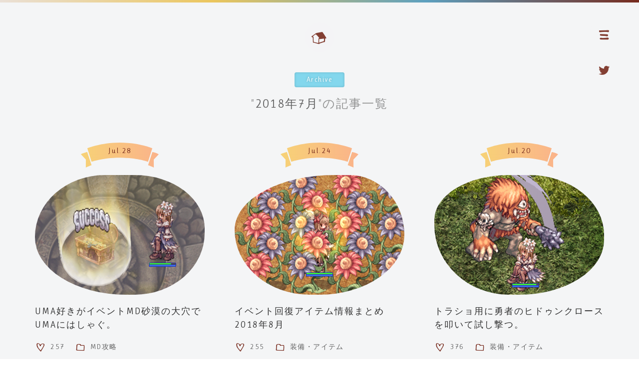

--- FILE ---
content_type: text/html; charset=UTF-8
request_url: https://tamareki.blog/2018/07/
body_size: 5736
content:
<!DOCTYPE html>
<html lang="ja">
<head>
<meta charset="utf-8">
<meta http-equiv="X-UA-Compatible" content="IE=edge">
<meta name="viewport" content="width=device-width,initial-scale=1.0,user-scalable=no">
<meta property="og:title" content="&#8220;2018年7月&#8221;の記事一覧 | たまれきイズム">
<meta property="og:type" content="webpage">
<meta property="og:url" content="https://tamareki.blog/2018/07/">
<meta property="og:image" content="https://tamareki.blog/images/title.png">
<meta name="twitter:card" content="summary">
<link href="https://tamareki.blog/favicon.ico" rel="shortcut icon">
<link href="https://tamareki.blog/apple-touch-icon.png" rel="apple-touch-icon" sizes="152x152">
<link href="https://fonts.googleapis.com/css?family=Ruluko" rel="stylesheet">
<link href="https://tamareki.blog/css/common.css" rel="stylesheet">
<link href="https://tamareki.blog/css/styles.css?20260121005430" rel="stylesheet">
<link href="https://tamareki.blog/css/media.css?20260121005430" rel="stylesheet">
<script src="https://ajax.googleapis.com/ajax/libs/jquery/3.3.1/jquery.min.js"></script>
<script src="https://tamareki.blog/js/plugin.js?20260121005430"></script>
<script async src="https://www.googletagmanager.com/gtag/js?id=UA-122593010-1"></script>
<script>
  window.dataLayer = window.dataLayer || [];
  function gtag(){dataLayer.push(arguments);}
  gtag('js', new Date());

  gtag('config', 'UA-122593010-1');
</script>
<!--[if lt IE 9]>
<script src="//html5shiv.googlecode.com/svn/trunk/html5.js"></script>
<script src="//cdnjs.cloudflare.com/ajax/libs/respond.js/1.4.2/respond.min.js"></script>
<![endif]-->
<title>&#8220;2018年7月&#8221;の記事一覧 | たまれきイズム</title>

<!-- All in One SEO Pack 3.3.4 によって Michael Torbert の Semper Fi Web Design[-1,-1] -->
<meta name="robots" content="noindex,follow" />

<script type="application/ld+json" class="aioseop-schema">{"@context":"https://schema.org","@graph":[{"@type":"Organization","@id":"https://tamareki.blog/#organization","url":"https://tamareki.blog/","name":"\u305f\u307e\u308c\u304d\u30a4\u30ba\u30e0","sameAs":[]},{"@type":"WebSite","@id":"https://tamareki.blog/#website","url":"https://tamareki.blog/","name":"\u305f\u307e\u308c\u304d\u30a4\u30ba\u30e0","publisher":{"@id":"https://tamareki.blog/#organization"},"potentialAction":{"@type":"SearchAction","target":"https://tamareki.blog/?s={search_term_string}","query-input":"required name=search_term_string"}},{"@type":"CollectionPage","@id":"https://tamareki.blog/2026/01/#collectionpage","url":"https://tamareki.blog/2026/01/","inLanguage":"ja","name":"\u6708\u5225: 7\u6708 2018","isPartOf":{"@id":"https://tamareki.blog/#website"}}]}</script>
<link rel="canonical" href="https://tamareki.blog/2018/07/" />
<!-- All in One SEO Pack -->
<link rel='dns-prefetch' href='//s.w.org' />
		<script type="text/javascript">
			window._wpemojiSettings = {"baseUrl":"https:\/\/s.w.org\/images\/core\/emoji\/12.0.0-1\/72x72\/","ext":".png","svgUrl":"https:\/\/s.w.org\/images\/core\/emoji\/12.0.0-1\/svg\/","svgExt":".svg","source":{"concatemoji":"https:\/\/tamareki.blog\/wp-includes\/js\/wp-emoji-release.min.js?ver=5.3.20"}};
			!function(e,a,t){var n,r,o,i=a.createElement("canvas"),p=i.getContext&&i.getContext("2d");function s(e,t){var a=String.fromCharCode;p.clearRect(0,0,i.width,i.height),p.fillText(a.apply(this,e),0,0);e=i.toDataURL();return p.clearRect(0,0,i.width,i.height),p.fillText(a.apply(this,t),0,0),e===i.toDataURL()}function c(e){var t=a.createElement("script");t.src=e,t.defer=t.type="text/javascript",a.getElementsByTagName("head")[0].appendChild(t)}for(o=Array("flag","emoji"),t.supports={everything:!0,everythingExceptFlag:!0},r=0;r<o.length;r++)t.supports[o[r]]=function(e){if(!p||!p.fillText)return!1;switch(p.textBaseline="top",p.font="600 32px Arial",e){case"flag":return s([127987,65039,8205,9895,65039],[127987,65039,8203,9895,65039])?!1:!s([55356,56826,55356,56819],[55356,56826,8203,55356,56819])&&!s([55356,57332,56128,56423,56128,56418,56128,56421,56128,56430,56128,56423,56128,56447],[55356,57332,8203,56128,56423,8203,56128,56418,8203,56128,56421,8203,56128,56430,8203,56128,56423,8203,56128,56447]);case"emoji":return!s([55357,56424,55356,57342,8205,55358,56605,8205,55357,56424,55356,57340],[55357,56424,55356,57342,8203,55358,56605,8203,55357,56424,55356,57340])}return!1}(o[r]),t.supports.everything=t.supports.everything&&t.supports[o[r]],"flag"!==o[r]&&(t.supports.everythingExceptFlag=t.supports.everythingExceptFlag&&t.supports[o[r]]);t.supports.everythingExceptFlag=t.supports.everythingExceptFlag&&!t.supports.flag,t.DOMReady=!1,t.readyCallback=function(){t.DOMReady=!0},t.supports.everything||(n=function(){t.readyCallback()},a.addEventListener?(a.addEventListener("DOMContentLoaded",n,!1),e.addEventListener("load",n,!1)):(e.attachEvent("onload",n),a.attachEvent("onreadystatechange",function(){"complete"===a.readyState&&t.readyCallback()})),(n=t.source||{}).concatemoji?c(n.concatemoji):n.wpemoji&&n.twemoji&&(c(n.twemoji),c(n.wpemoji)))}(window,document,window._wpemojiSettings);
		</script>
		<style type="text/css">
img.wp-smiley,
img.emoji {
	display: inline !important;
	border: none !important;
	box-shadow: none !important;
	height: 1em !important;
	width: 1em !important;
	margin: 0 .07em !important;
	vertical-align: -0.1em !important;
	background: none !important;
	padding: 0 !important;
}
</style>
	<link rel='stylesheet' id='wp-block-library-css'  href='https://tamareki.blog/wp-includes/css/dist/block-library/style.min.css?ver=5.3.20' type='text/css' media='all' />
<link rel='https://api.w.org/' href='https://tamareki.blog/wp-json/' />
<link rel="EditURI" type="application/rsd+xml" title="RSD" href="https://tamareki.blog/xmlrpc.php?rsd" />
<link rel="wlwmanifest" type="application/wlwmanifest+xml" href="https://tamareki.blog/wp-includes/wlwmanifest.xml" /> 
<meta name="generator" content="WordPress 5.3.20" />
</head>

<body>

<div id="container">

<header id="header" role="banner">
  <div class="header row">
    <nav><a href="https://tamareki.blog"><i class="icon-home"></i></a></nav>
    <h1><p>Archive</p>"<span>2018年7月</span>"の記事一覧</h1>
  </div>
</header>

<main id="main" role="main"><!-- -->

<section id="list">
  <div class="list row">
    <article class="grid-4">
      <time>Jul.28</time>
      <a href="https://tamareki.blog/memorial-dungeon/deserthole-uma/">
        <figure>
          <img src="https://tamareki.blog/wp-content/uploads/2018/07/deserthole-uma00.png" alt="UMA好きがイベントMD砂漠の大穴でUMAにはしゃぐ。">
          <figcaption>
            <i class="icon-arrow"></i>
            <p>To Article</p>
          </figcaption>
        </figure>
        <h2>UMA好きがイベントMD砂漠の大穴でUMAにはしゃぐ。</h2>
      </a>
      <ul>
        <li><i class="icon-heart"></i>257</li>
        <li><a href="https://tamareki.blog/category/memorial-dungeon/"><i class="icon-folder"></i>MD攻略</a></li>
      </ul>
    </article>
    <article class="grid-4">
      <time>Jul.24</time>
      <a href="https://tamareki.blog/items/201808-eventmedicine/">
        <figure>
          <img src="https://tamareki.blog/wp-content/uploads/2018/07/201808-eventmedicine00.png" alt="イベント回復アイテム情報まとめ 2018年8月">
          <figcaption>
            <i class="icon-arrow"></i>
            <p>To Article</p>
          </figcaption>
        </figure>
        <h2>イベント回復アイテム情報まとめ 2018年8月</h2>
      </a>
      <ul>
        <li><i class="icon-heart"></i>255</li>
        <li><a href="https://tamareki.blog/category/items/"><i class="icon-folder"></i>装備・アイテム</a></li>
      </ul>
    </article>
    <article class="grid-4">
      <time>Jul.20</time>
      <a href="https://tamareki.blog/items/hiddencloth/">
        <figure>
          <img src="https://tamareki.blog/wp-content/uploads/2018/07/hiddencloth00.png" alt="トラショ用に勇者のヒドゥンクロースを叩いて試し撃つ。">
          <figcaption>
            <i class="icon-arrow"></i>
            <p>To Article</p>
          </figcaption>
        </figure>
        <h2>トラショ用に勇者のヒドゥンクロースを叩いて試し撃つ。</h2>
      </a>
      <ul>
        <li><i class="icon-heart"></i>376</li>
        <li><a href="https://tamareki.blog/category/items/"><i class="icon-folder"></i>装備・アイテム</a></li>
      </ul>
    </article>
    <article class="grid-4">
      <time>Jul.16</time>
      <a href="https://tamareki.blog/memorial-dungeon/heroair-feintbomb/">
        <figure>
          <img src="https://tamareki.blog/wp-content/uploads/2018/07/heroair-feintbomb00.png" alt="飛行船襲撃をフェイントボムで華麗にクリアする。">
          <figcaption>
            <i class="icon-arrow"></i>
            <p>To Article</p>
          </figcaption>
        </figure>
        <h2>飛行船襲撃をフェイントボムで華麗にクリアする。</h2>
      </a>
      <ul>
        <li><i class="icon-heart"></i>330</li>
        <li><a href="https://tamareki.blog/category/memorial-dungeon/"><i class="icon-folder"></i>MD攻略</a></li>
      </ul>
    </article>
    <article class="grid-4">
      <time>Jul.13</time>
      <a href="https://tamareki.blog/hello/about/">
        <figure>
          <img src="https://tamareki.blog/wp-content/uploads/2018/07/about00.png" alt="ブログと旅の恥はかき捨て。">
          <figcaption>
            <i class="icon-arrow"></i>
            <p>To Article</p>
          </figcaption>
        </figure>
        <h2>ブログと旅の恥はかき捨て。</h2>
      </a>
      <ul>
        <li><i class="icon-heart"></i>247</li>
        <li><a href="https://tamareki.blog/category/hello/"><i class="icon-folder"></i>ブログのこと</a></li>
      </ul>
    </article>
  </div>
</section>

</main>

<footer id="footer" role="contentinfo">
  <div class="footer row">
    <small><span>&copy;</span> tamarekiISM.</small>
  </div>
</footer>

</div>

<nav id="nav" role="navigation">
  <div class="nav">
    <input id="checkbox" type="checkbox" autocomplete="off">
    <label id="label" for="checkbox"><i class="icon-menu"></i></label>
    <a href="https://twitter.com/tamareki" target="_blank"><i class="icon-twitter"></i></a>
    <button id="button"><i class="icon-up"></i></button>
  </div>
</nav>

<aside id="aside" role="complementary">
  <div class="overlay"></div>
  <div class="aside row">
    <section class="grid-12">
      <form role="search" method="get" id="searchform" action="/">
        <input type="text" value="" name="s" class="s" placeholder="Search">
        <input type="submit" class="searchsubmit" value="検索">
      </form>
    </section>
    <section class="grid-3">
      <h2><img src="https://tamareki.blog/images/categories.svg" alt="Categories"></h2>
      <ul>
        <li><a href="https://tamareki.blog/category/memorial-dungeon/">MD攻略<var>38</var></a></li>
        <li><a href="https://tamareki.blog/category/dugeon/">狩場情報<var>8</var></a></li>
        <li><a href="https://tamareki.blog/category/leveling/">育成<var>21</var></a></li>
        <li><a href="https://tamareki.blog/category/items/">装備・アイテム<var>32</var></a></li>
        <li><a href="https://tamareki.blog/category/character/">キャラクター紹介<var>5</var></a></li>
        <li><a href="https://tamareki.blog/category/hello/">ブログのこと<var>6</var></a></li>
      </ul>
    </section>
    <section class="grid-3">
      <h2><img src="https://tamareki.blog/images/archives.svg" alt="Archives"></h2>
      <ul class="accordion">
        <li>
          <p><span class="acv_open"></span>2020<var>4</var></p>
          <ul>
            <li><a href="https://tamareki.blog/2020/03/">March<var>1</var></a></li>
            <li><a href="https://tamareki.blog/2020/01/">January<var>3</var></a></li>
          </ul>
        </li>
        <li>
          <p><span></span>2019<var>64</var></p>
          <ul class="hide">
            <li><a href="https://tamareki.blog/2019/12/">December<var>4</var></a></li>
            <li><a href="https://tamareki.blog/2019/11/">November<var>2</var></a></li>
            <li><a href="https://tamareki.blog/2019/10/">October<var>4</var></a></li>
            <li><a href="https://tamareki.blog/2019/09/">September<var>4</var></a></li>
            <li><a href="https://tamareki.blog/2019/08/">August<var>6</var></a></li>
            <li><a href="https://tamareki.blog/2019/07/">July<var>6</var></a></li>
            <li><a href="https://tamareki.blog/2019/06/">June<var>6</var></a></li>
            <li><a href="https://tamareki.blog/2019/05/">May<var>6</var></a></li>
            <li><a href="https://tamareki.blog/2019/04/">April<var>6</var></a></li>
            <li><a href="https://tamareki.blog/2019/03/">March<var>8</var></a></li>
            <li><a href="https://tamareki.blog/2019/02/">February<var>6</var></a></li>
            <li><a href="https://tamareki.blog/2019/01/">January<var>6</var></a></li>
          </ul>
        </li>
        <li>
          <p><span></span>2018<var>42</var></p>
          <ul class="hide">
            <li><a href="https://tamareki.blog/2018/12/">December<var>6</var></a></li>
            <li><a href="https://tamareki.blog/2018/11/">November<var>8</var></a></li>
            <li><a href="https://tamareki.blog/2018/10/">October<var>7</var></a></li>
            <li><a href="https://tamareki.blog/2018/09/">September<var>8</var></a></li>
            <li><a href="https://tamareki.blog/2018/08/">August<var>8</var></a></li>
            <li><a href="https://tamareki.blog/2018/07/">July<var>5</var></a></li>
          </ul>
        </li>
      </ul>
    </section>
    <section class="grid-6">
      <h2><img src="https://tamareki.blog/images/tags.svg" alt="Tags"></h2>
      <ul>
        <li><a href="https://tamareki.blog/tag/shadowchaser/">影葱</a></li>
        <li><a href="https://tamareki.blog/tag/triangleshot/">トライアングルショット</a></li>
        <li><a href="https://tamareki.blog/tag/feintbomb/">フェイントボム</a></li>
        <li><a href="https://tamareki.blog/tag/event/">イベント情報</a></li>
        <li><a href="https://tamareki.blog/tag/newgame/">最初から育成</a></li>
        <li><a href="https://tamareki.blog/tag/item/">アイテム</a></li>
        <li><a href="https://tamareki.blog/tag/medicine/">回復剤</a></li>
        <li><a href="https://tamareki.blog/tag/equipment/">装備</a></li>
        <li><a href="https://tamareki.blog/tag/curated/">まとめ記事</a></li>
        <li><a href="https://tamareki.blog/tag/naked/">装備なし攻略</a></li>
        <li><a href="https://tamareki.blog/tag/illusiondungeon/">イリュージョンダンジョン</a></li>
        <li><a href="https://tamareki.blog/tag/memoryofsara/">サラの記憶</a></li>
        <li><a href="https://tamareki.blog/tag/hearthunter/">ハートハンター軍事基地</a></li>
        <li><a href="https://tamareki.blog/tag/glastsara/">フェンリルとサラ</a></li>
        <li><a href="https://tamareki.blog/tag/pump/">地下排水路</a></li>
        <li><a href="https://tamareki.blog/tag/heroair/">飛行船襲撃</a></li>
        <li><a href="https://tamareki.blog/tag/illust/">イラスト</a></li>
        <li><a href="https://tamareki.blog/tag/royaltombs-of-abyss/">深淵の王墓</a></li>
        <li><a href="https://tamareki.blog/tag/jitterbug/">悪夢のジターバグ</a></li>
        <li><a href="https://tamareki.blog/tag/biosisland/">ビオスの島</a></li>
        <li><a href="https://tamareki.blog/tag/aerialfortress/">空中要塞</a></li>
        <li><a href="https://tamareki.blog/tag/ranking/">ランキング</a></li>
        <li><a href="https://tamareki.blog/tag/ritualroom/">過去の儀式の間</a></li>
        <li><a href="https://tamareki.blog/tag/backstab/">バックスタブ</a></li>
        <li><a href="https://tamareki.blog/tag/magictournament/">ゲフェン魔法大会</a></li>
        <li><a href="https://tamareki.blog/tag/towerofmorocc/">魔神の塔</a></li>
        <li><a href="https://tamareki.blog/tag/quest/">クエスト</a></li>
        <li><a href="https://tamareki.blog/tag/hello/">ごあいさつ</a></li>
        <li><a href="https://tamareki.blog/tag/lastroom/">最後の部屋</a></li>
        <li><a href="https://tamareki.blog/tag/mors/">モルスの洞窟</a></li>
        <li><a href="https://tamareki.blog/tag/charleston/">チャールストン工場</a></li>
        <li><a href="https://tamareki.blog/tag/endofmorocc/">魔神殿</a></li>
        <li><a href="https://tamareki.blog/tag/maelstrom/">メイルストーム</a></li>
        <li><a href="https://tamareki.blog/tag/glastheim/">GHMD</a></li>
        <li><a href="https://tamareki.blog/tag/horroroftoy/">ホラーおもちゃ工場</a></li>
        <li><a href="https://tamareki.blog/tag/biolabo/">生体工学研究所の記録</a></li>
        <li><a href="https://tamareki.blog/tag/os2ndsearch/">オース二次捜索</a></li>
        <li><a href="https://tamareki.blog/tag/fatalmenace/">フェイタルメナス</a></li>
        <li><a href="https://tamareki.blog/tag/cursedknight/">呪いの剣士</a></li>
        <li><a href="https://tamareki.blog/tag/reproduce/">リプロデュース</a></li>
        <li><a href="https://tamareki.blog/tag/war-of-theconstancy/">永劫の戦</a></li>
        <li><a href="https://tamareki.blog/tag/bakonawalake/">バコナワの棲み処</a></li>
        <li><a href="https://tamareki.blog/tag/bangungot2f/">闇のビョンウンゴ病院2F</a></li>
        <li><a href="https://tamareki.blog/tag/centralroom/">ヴェルナー研究所 中央室</a></li>
        <li><a href="https://tamareki.blog/tag/endlesstower/">エンドレスタワー</a></li>
      </ul>
    </section>
    <section class="grid-6">
     <h2><img src="https://tamareki.blog/images/author.svg" alt="Author"></h2>
      <figure><img src="https://tamareki.blog/images/profile.png"></figure>
      <h3>Reki</h3>
      <p>Idavollサーバーで活動中。<br>影葱の楽しさを世に広めるため<br>いろいろと暗躍中。恐竜好き。</p>
    </section>
    <section class="grid-6">
      <h2><img src="https://tamareki.blog/images/link.svg" alt="Link"></h2>
      <ul class="link">
        <li><a href="http://rokagarin.blog.jp/" target="_blank"><i class="icon-next"></i>かがりん☆れぼりゅーしょん</a></li>
        <li><a href="http://mjdaily.dip.jp/~suma/sumablo/" target="_blank"><i class="icon-next"></i>すまハウス</a></li>
        <li><a href="http://tomune.com/" target="_blank"><i class="icon-next"></i>とむねこむ。</a></li>
        <li><a href="http://nunusanserekusyon.blog.jp/" target="_blank"><i class="icon-next"></i>ぬぬさんセレクション</a></li>
      </ul>
    </section>
    <section class="grid-12">
      <p>©Gravity Co., Ltd. & LeeMyoungJin(studio DTDS) All rights reserved.</p>
      <p>©GungHo Online Entertainment, Inc. All Rights Reserved.</p>
    </section>
  </div>
</aside>

<script type='text/javascript' src='https://tamareki.blog/wp-includes/js/wp-embed.min.js?ver=5.3.20'></script>
<script src="https://ajax.googleapis.com/ajax/libs/jquery/3.3.1/jquery.min.js"></script>
<script src="https://tamareki.blog/js/scroll.js"></script>

</body>

</html>


--- FILE ---
content_type: text/css
request_url: https://tamareki.blog/css/common.css
body_size: 2412
content:
/* -------------------------------------------------- */
/* reset */

*,
*::before,
*::after {
  box-sizing: border-box;
}
html,
body,
a,
abbr,
address,
area,
article,
aside,
audio,
b,
blockquote,
br,
button,
canvas,
caption,
cite,
code,
datalist,
del,
details,
dfn,
dd,
div,
dl,
dt,
em,
embed,
fieldset,
figcaption,
figure,
footer,
form,
header,
hgroup,
hr,
h1,
h2,
h3,
h4,
h5,
h6,
i,
iframe,
img,
input,
ins,
kbd,
label,
legend,
li,
main,
map,
mark,
menu,
meter,
nav,
object,
ol,
optgroup,
option,
output,
p,
pre,
progress,
q,
s,
samp,
section,
select,
small,
source,
span,
strong,
sub,
summary,
sup,
svg,
table,
tbody,
td,
template,
textarea,
tfoot,
th,
thead,
time,
track,
tr,
u,
ul,
var,
video {
  border: 0;
  font-size: 100%;
  margin: 0;
  padding: 0;
}
html {
  font-family: sans-serif;
  line-height: 1.15;
  -ms-overflow-style: scrollbar;
  -webkit-tap-highlight-color: rgba(0, 0, 0, 0);
  -ms-text-size-adjust: 100%;
  -webkit-text-size-adjust: 100%;
}
body {
  font-family: 'Ruluko', system-ui, -apple-system, BlinkMacSystemFont, 'Helvetica Neue', 'Hiragino Sans', 'Hiragino Kaku Gothic ProN', 'YuGothic', 'Meiryo', sans-serif;
  font-size: 1rem;
  font-weight: normal;
  letter-spacing: 0;
  line-height: 1.5;
  margin: 0;
  text-align: left;
  z-index: 0;
}
@-ms-viewport {
  width: device-width;
}
a {
  outline: none;
  text-decoration: none;
  -webkit-text-decoration-skip: objects;
}
abbr,
dfn {
  font-style: normal;
}
address {
  font-style: normal;
  line-height: inherit;
}
article,
aside,
figcaption,
figure,
footer,
header,
hgroup,
main,
nav,
section {
  display: block;
}
button {
  border-radius: 0;
}
button,
input,
optgroup,
select,
textarea {
  appearance: none;
  -webkit-appearance: none;
  color: inherit;
  font-family: inherit;
  font-size: inherit;
  letter-spacing: inherit;
  line-height: inherit;
}
button,
input {
  overflow: visible;
}
button,
select {
  text-transform: none;
}
input[type="radio"],
input[type="checkbox"] {
  box-sizing: border-box;
  padding: 0;
}
textarea {
  overflow: auto;
  resize: vertical;
}
div,
p {
  letter-spacing: inherit;
}
em {
  font-style: normal;
}
fieldset {
  min-width: 0;
  padding: 0;
  margin: 0;
  border: 0;
}
hr {
  box-sizing: content-box;
  height: 0;
  overflow: visible;
}
h1,
h2,
h3,
h4,
h5,
h6 {
  font-weight: normal;
}
i {
  font-style: normal;
  vertical-align: middle;
}
img {
  border-style: none;
  -ms-interpolation-mode: bicubic;
  vertical-align: middle;
}
legend {
  color: inherit;
  display: block;
  font-size: 1.5rem;
  line-height: inherit;
  margin-bottom: .5rem;
  max-width: 100%;
  padding: 0;
  white-space: normal;
  width: 100%;
}
ol,
ul,
dl {
  list-style: none;
}
ol ol,
ul ul,
ol ul,
ul ol {
  margin-bottom: 0;
}
output {
  display: inline-block;
}
pre,
code,
kbd,
samp {
  font-family: SFMono-Regular, Menlo, Monaco, Consolas, "Liberation Mono", "Courier New", monospace;
  font-size: 1em;
}
pre {
  overflow: auto;
  -ms-overflow-style: scrollbar;
}
progress {
  vertical-align: baseline;
}
q {
  quotes: none;
}
small {
  font-size: 80%;
}
strong,
b {
  font-weight: bold;
}
sub,
sup {
  position: relative;
  font-size: 75%;
  line-height: 0;
  vertical-align: baseline;
}
sub {
  bottom: -.25em;
}
sup {
  top: -.5em;
}
summary {
  display: list-item;
  cursor: pointer;
}
svg:not(:root) {
  overflow: hidden;
  vertical-align: middle;
}
table {
  border-collapse: collapse;
  border-spacing: 0;
}
template {
  display: none;
}

/* -------------------------------------------------- */
/* grid */

.row {
  margin-bottom: 0;
  margin-left: auto;
  margin-right: auto;
  margin-top: 0;
  max-width: 1200px;
  min-width: 1200px;
  width: 100%;
  zoom: 1;
}
.row::after {
  clear: both;
  content: '';
  display: block;
}
.grid-1,
.grid-2,
.grid-3,
.grid-4,
.grid-5,
.grid-6,
.grid-7,
.grid-8,
.grid-9,
.grid-10,
.grid-11,
.grid-12 {
  float: left;
  margin-left: 30px;
  margin-right: 30px;
}
.grid-1 {
  width: 40px;
}
.grid-2 {
  width: 140px;
}
.grid-3 {
  width: 240px;
}
.grid-4 {
  width: 340px;
}
.grid-5 {
  width: 440px;
}
.grid-6 {
  width: 540px;
}
.grid-7 {
  width: 640px;
}
.grid-8 {
  width: 740px;
}
.grid-9 {
  width: 840px;
}
.grid-10 {
  width: 940px;
}
.grid-11 {
  width: 1040px;
}
.grid-12 {
  width: 1140px;
}
.alpha {
  margin-left: 0;
}
.omega {
  margin-right: 0;
}

@media screen and (max-width: 959px) {
  .row {
    max-width: 90%;
    min-width: 90%;
    width: 90%;
  }
  .grid-1,
  .grid-2,
  .grid-3,
  .grid-4,
  .grid-5,
  .grid-6,
  .grid-7,
  .grid-8,
  .grid-9,
  .grid-10,
  .grid-11,
  .grid-12 {
    float: none;
    margin-left: 0;
    margin-right: 0;
    width: 100%;
  }
}

@media screen and (max-width: 599px) {

}

/* -------------------------------------------------- */
/* font */

@font-face {
  font-family: "Hiragino Sans";
  src: local(HiraginoSans-W3);
  font-weight: normal;
}
@font-face {
  font-family: "Hiragino Sans";
  src: local(HiraginoSans-W6);
  font-weight: bold;
}

@font-face {
  font-family: 'icomoon';
  src:  url('../fonts/icomoon.eot?9dkdb0');
  src:  url('../fonts/icomoon.eot?9dkdb0#iefix') format('embedded-opentype'),
    url('../fonts/icomoon.ttf?9dkdb0') format('truetype'),
    url('../fonts/icomoon.woff?9dkdb0') format('woff'),
    url('../fonts/icomoon.svg?9dkdb0#icomoon') format('svg');
  font-weight: normal;
  font-style: normal;
}

[class^="icon-"], [class*=" icon-"] {
  font-family: 'icomoon' !important;
  speak: none;
  font-style: normal;
  font-weight: normal;
  font-variant: normal;
  text-transform: none;
  line-height: 1;
  -webkit-font-smoothing: antialiased;
  -moz-osx-font-smoothing: grayscale;
}

.icon-baloon:before {
  content: "\e90a";
}
.icon-arrow:before {
  content: "\e900";
}
.icon-close:before {
  content: "\e901";
}
.icon-folder:before {
  content: "\e902";
}
.icon-heart:before {
  content: "\e903";
}
.icon-home:before {
  content: "\e904";
}
.icon-list:before {
  content: "\e905";
}
.icon-menu:before {
  content: "\e906";
}
.icon-next:before {
  content: "\e907";
}
.icon-prev:before {
  content: "\e908";
}
.icon-up:before {
  content: "\e909";
}
.icon-quote:before {
  content: "\e977";
}
.icon-google:before {
  content: "\ea8b";
}
.icon-facebook:before {
  content: "\ea90";
}
.icon-twitter:before {
  content: "\ea96";
}

/* -------------------------------------------------- */
/* animation */

@keyframes barLeft {
  0% {
    left: 0;
    opacity: .5;
    width: 0;
  }
  100% {
    left: 0;
    opacity: 1;
    width: 100%;
  }
}
@keyframes barRight {
  0% {
    opacity: 1;
    right: 0;
    width: 100%;
  }
  100% {
    opacity: .5;
    right: 0;
    width: 0;
  }
}
@keyframes bound {
  0% {
    transform: scale(1);
  }
  50% {
    transform: scale(1.2);
  }
  100% {
    transform: scale(1);
  }
}
@keyframes circle {
  0% {
    border-radius: 50%;
    height: 60px;
    width: 60px;
  }
  50% {
    border-radius: 50%;
    height: 120vw;
    width: 120vw;
  }
  100% {
    border-radius: 0;
  }
}
@keyframes down {
  0%,
  40% {
    opacity: 0;
    transform: translateY(-30px);
  }
  100% {
    opacity: 1;
    transform: translateY(0);
  }
}
@keyframes fade {
  0% {
    opacity: 0;
  }
  100% {
    opacity: 1;
  }
}
@keyframes spinYellow {
  0%,
  80%,
  100% {
    box-shadow: 0 2.5em 0 -1.3em rgba(235, 198, 93, .1);
  }
  40% {
    box-shadow: 0 2.5em 0 0 rgba(235, 198, 93, .9);
  }
}
@keyframes spinBlue {
  0%,
  80%,
  100% {
    box-shadow: 0 2.5em 0 -1.3em rgba(93, 160, 191, .1);
  }
  40% {
    box-shadow: 0 2.5em 0 0 rgba(93, 160, 191, .9);
  }
}
@keyframes spinBrown {
  0%,
  80%,
  100% {
    box-shadow: 0 2.5em 0 -1.3em rgba(119, 43, 30, .1);
  }
  40% {
    box-shadow: 0 2.5em 0 0 rgba(119, 43, 30, .9);
  }
}

@media screen and (orientation: landscape) {

@keyframes circle {
  0% {
    border-radius: 50%;
    height: 60px;
    width: 60px;
  }
  50% {
    border-radius: 50%;
    height: 120vw;
    width: 120vw;
  }
  100% {
    border-radius: 0;
  }
}

}

@media screen and (orientation: portrait) {

@keyframes circle {
  0% {
    border-radius: 50%;
    height: 60px;
    width: 60px;

  }
  50% {
    border-radius: 50%;
    height: 120vh;
    width: 120vh;
  }
  100% {
    border-radius: 0;
  }
}

}


--- FILE ---
content_type: text/css
request_url: https://tamareki.blog/css/styles.css?20260121005430
body_size: 6382
content:
/* -------------------------------------------------- */
/* grobal */

*::selection {
  background: rgba(175, 224, 206, 1);
}
*::-moz-selection {
  background: rgba(175, 224, 206, 1);
}
html {
  font-size: 62.5%;
  overflow-y: scroll;
}
body {
  font-size: 1rem;
  letter-spacing: .2em;
}
#container {
  background: rgba(244, 245, 246, 1);
  min-height: 100vh;
  min-width: 1200px;
  position: relative;
}
#header::before {
  content: '';
  display: block;
  height: 5px;
  min-width: 1200px;
  position: relative;
  z-index: 100;
}
#header::before {
  background: linear-gradient(90deg, rgba(234, 224, 215, 1), rgba(235, 198, 93, 1), rgba(93, 160, 191, 1), rgba(119, 43, 30, 1));
}
#footer::after {
  content: '';
  display: block;
  height: 5px;
  min-width: 1200px;
  position: relative;
  z-index: 100;
}
#footer::after {
  background: linear-gradient(-90deg, rgba(234, 224, 215, 1), rgba(235, 198, 93, 1), rgba(93, 160, 191, 1), rgba(119, 43, 30, 1));
}
#main {
  padding-bottom: 125px;
}

#tooltip {
  background: rgba(0, 0, 0, .75);
  border-radius: 5px;
  color: rgba(255, 255, 255, 1);
  display: inline;
  font-size: 1.2rem;
  letter-spacing: .1em;
  line-height: 1.5;
  padding: 1em 1.5em;
  pointer-events: none;
  position: absolute;
  z-index: 2;
}
#tooltip:after {
  border: 5px solid transparent;
  border-top-color: rgba(0, 0, 0, .75);
  bottom: -10px;
  content: '';
  display: block;
  height: 0;
  left: 50%;
  margin-left: -5px;
  pointer-events: none;
  position: absolute;
  transition: bottom .3s, opacity .3s;
  width: 0;
  z-index: 2;
}
#tooltip.top:after {
  border-top-color: transparent;
  border-bottom: 10px solid #111;
  top: -20px;
  bottom: auto;
}
#tooltip.left:after {
  left: 10px;
  margin: 0;
}
#tooltip.right:after {
  right: 10px;
  left: auto;
  margin: 0;
}
#tooltip hr {
  border-top: 1px dashed rgba(255,255,255,.25);
  height: 0;
  margin: 5px 0;
}

/* -------------------------------------------------- */
/* header */

.header {
  padding: 40px 0;
}
.header nav a {
  background: rgba(244, 245, 246, .75);
  border-radius: 50%;
  display: block;
  height: 60px;
  line-height: 60px;
  margin: auto;
  text-align: center;
  width: 60px;
}
.header nav a i {
  color: rgba(119, 43, 30, .9);
  font-size: 3.6rem;
}
.header h1 {
  color: rgba(0, 0, 0, .4);
  font-size: 2.4rem;
  padding: 20px 0;
  text-align: center;
}
.header h1 a {
  display: inline-block;
  padding: 20px 0;
}
.header h1 img {
  height: auto;
  width: 340px;
}
.header h1 p {
  background: rgba(131, 215, 237, 1);
  border-radius: 4px;
  box-shadow: inset 0 0 5px rgba(0, 0, 0, .15);
  color: rgba(255, 255, 255, 1);
  font-size: 1.4rem;
  height: 30px;
  letter-spacing: .1em;
  line-height: 29px;
  margin: 20px auto 15px;
  padding: 0 1em;
  text-shadow: 0 0 5px rgba(0, 0, 0, .25);
  width: 100px;
}
.header h1 span {
  color: rgba(0, 0, 0, .6);
}

/* -------------------------------------------------- */
/* nav */

#nav {
  height: 100vh;
  margin: 0;
  padding: 40px 0;
  pointer-events: none;
  position: fixed;
  right: 40px;
  top: 0;
  width: 60px;
  z-index: 300;
}
.nav {
  position: relative;
  height: 100%;
}
.nav input[type="checkbox"] {
  display: none;
}
.nav label,
.nav a,
.nav button {
  background: rgba(244, 245, 246, .75);
  border-radius: 50%;
  cursor: pointer;
  display: block;
  height: 60px;
  left: 0;
  line-height: 60px;
  margin: auto;
  pointer-events: auto;
  position: absolute;
  text-align: center;
  transition: background .3s, transform .3s ease-out;
  width: 60px;
}
.nav label {
  top: 0;
}
.nav a {
  top: 70px;
}
.nav button {
  bottom: -100px;
  outline: none;
  transition: background .3s, bottom .5s;
}
.nav button.show {
  bottom: 0;
}
.nav.transparent label,
.nav.transparent a,
.nav.transparent button {
  background: transparent;
}
.nav input[type="checkbox"] + label {
  transform: rotate(0deg);
}
.nav input[type="checkbox"]:checked + label {
  transform: rotate(360deg);
}
.nav label i,
.nav a i,
.nav button i {
  color: rgba(119, 43, 30, .9);
  font-size: 3rem;
  letter-spacing: 0;
  position: relative;
  top: -1px;
}
.nav a i {
  font-size: 2.2rem;
}

/* -------------------------------------------------- */
/* aside */

#aside {
  -webkit-backface-visibility: hidden;
  backface-visibility: hidden;
  background: rgba(255, 255, 255, .75);
  bottom: 0;
  display: none;
  left: 0;
  overflow: hidden;
  -webkit-overflow-scrolling: touch;
  overflow-y: auto;
  overflow-x: auto;
  position: fixed;
  right: 0;
  top: 0;
  z-index: 200;
}
.overlay {
  animation: circle .8s ease-in 0s 1 normal;
  -webkit-backface-visibility: hidden;
  backface-visibility: hidden;
  background: linear-gradient(90deg, rgba(247, 206, 104, .75), rgba(251, 171, 126, .75));
  bottom: 0;
  height: 100vh;
  left: 0;
  overflow: hidden;
  -webkit-overflow-scrolling: touch;
  overflow-y: auto;
  pointer-events: none;
  position: fixed;
  right: 0;
  top: 0;
  transform: translate(calc(50vw - 50%), calc(50vh - 50%));
  width: 100vw;
  z-index: -1;
}
.aside {
  animation: down .8s ease 0s 1 normal;
  font-size: 1.4rem;
  letter-spacing: .1em;
  line-height: 1.75;
  padding: 80px 0 20px;
}
.aside section {
  margin-bottom: 60px;
}
.aside section:first-child {
  margin-bottom: 0;
  padding-bottom: 80px;
}
.aside section:nth-child(5) {
  clear: both;
  overflow: hidden;
}
.aside form {
  align-items: center;
  color: rgba(0, 0, 0, .6);
  display: flex;
  justify-content: center;
  line-height: 1.5;
}
.aside form input {
  height: 40px;
  line-height: 40px;
  padding: 0 1em;
}
.aside form input[type="text"] {
  border-radius: 8px 0 0 8px;
  position: relative;
  transition: box-shadow .4s;
  width: 42.5%;
}
.aside form input[type="text"]:placeholder-shown {
  color: rgba(0, 0, 0, .4);
}
.aside form input[type="text"]:focus {
  box-shadow: 0 10px 40px rgba(0, 0, 0, .1);
  outline: 0;
  z-index: 1;
}
.aside form input[type="submit"] {
  background: rgba(119, 43, 30, .5);
  border-radius: 0 8px 8px 0;
  color: rgba(255, 255, 255, 1);
  cursor: pointer;
  text-align: center;
}
.aside h2 {
  color: rgba(119, 43, 30, 1);
  font-size: 2rem;
  height: 30px;
  line-height: 30px;
  margin-bottom: 30px;
}
.aside h2 img {
  height: 30px;
}
.aside ul {
  overflow: hidden;
}
.aside section:nth-child(-n+3) ul {
  cursor: pointer;
}
.aside section:nth-child(-n+3) ul.hide {
  display: none;
}
.aside section:nth-child(-n+3) li {
  border-bottom: 1px solid rgba(119, 43, 30, .25);
  position: relative;
}
.aside section:nth-child(-n+3) li:first-child {
  border-top: 1px solid rgba(119, 43, 30, .25);
}
.aside section:nth-child(-n+3) ul ul li:last-child {
  border-bottom: 0;
}
.aside section:nth-child(-n+3) li a,
.aside section:nth-child(-n+3) li p {
  color: rgba(119, 43, 30, 1);
  display: block;
  padding: 5px 2.5em 5px .5em;
  position: relative;
}
.aside section:nth-child(-n+3) li a::after,
.aside section:nth-child(-n+3) li p::after {
  background: rgba(119, 43, 30, .25);
  content: '';
  display: block;
  height: 100%;
  opacity: 0;
  position: absolute;
  right: 0;
  top: 0;
  width: 0;
  z-index: 0;
}
.aside section:nth-child(-n+3) ul ul li a::before {
  color: rgba(119, 43, 30, .5);
  content: '-';
  display: inline;
  margin-right: 5px;
}
.aside section:nth-child(-n+3) li var {
  color: rgba(255, 255, 255, 1);
  font-style : normal;
  padding: 5px 0;
  position: absolute;
  right: .5em;
  top: 0;
  z-index: 1;
}
.aside section:nth-child(4) ul {
  display: flex;
  flex-wrap: wrap;
  left: -5px;
  position: relative;
  top: -5px;
}
.aside section:nth-child(4) li {
  height: 30px;
  line-height: 30px;
  margin: 5px;
}
.aside section:nth-child(4) li a {
  background: rgba(255, 255, 255, .8);
  border-radius: 15px;
  color: rgba(93, 160, 191, 1);
  display: block;
  height: 100%;
  overflow: hidden;
  padding: 0 1em;
}
.aside figure {
  border-radius: 80% 50% 70% 70% / 60% 50% 90% 70%;
  float: left;
  height: 180px;
  margin-right: 30px;
  max-width: 240px;
  overflow: hidden;
  width: 240px;
}
.aside figure img {
  height: 180px;
  object-fit: cover;
  width: 100%;
}
.aside h3 {
  color: rgba(119, 43, 30, 1);
  font-size: 1.8rem;
  margin-bottom: 5px;
}
.aside p {
  color: rgba(0, 0, 0, .8);
}
.aside section:nth-child(6) ul {
  position: relative;
  top: -8px;
}
.aside section:nth-child(6) li {
  margin-bottom: 5px;
}
.aside section:nth-child(6) li a {
  border-radius: 8px;
  color: rgba(119, 43, 30, 1);
  display: inline-block;
  padding: 8px 10px 12px;
  position: relative;
}
.aside section:nth-child(6) li a::after {
  color: rgba(119, 43, 30, .5);
  content: attr(href);
  display: block;
  font-size: 1.2rem;
  line-height: 1;
}
.aside section:nth-child(6) li i {
  color: rgba(119, 43, 30, .75);
  font-size: 2.8rem;
  left: 10px;
  opacity: 0;
  position: absolute;
  top: 14px;
  transform: translateX(-50px);
}
.aside section:nth-child(7) p {
  color: rgba(0,0,0,.5);
  font-size: 1.2rem;
  text-align: center;
}

/* -------------------------------------------------- */
/* footer */

#footer {
  bottom: 0;
  left: 0;
  position: absolute;
  width: 100%;
}
.footer {
  padding: 60px 0 40px;
}
.footer small {
  color: rgba(0, 0, 0, .4);
  display: block;
  font-size: 1.4rem;
  height: 20px;
  line-height: 20px;
  text-align: center;
}
.footer small span {
  font-size: 1.6rem;
  vertical-align: top;
}

/* -------------------------------------------------- */
/* list */

.list {
  padding: 0;
}
.list article {
  margin-bottom: 60px;
}
.list time {
  background: url(../images/ribbon.svg) 0 0 / 160px 50px no-repeat;
  color: rgba(119, 43, 30, 1);
  display: block;
  font-size: 1.5rem;
  height: 50px;
  line-height: 32px;
  margin: 0 auto 15px;
  text-align: center;
  width: 160px;
}
.list a {
  display: block;
}
.list figure {
  background: transparent;
  font-size: 0;
  height: 240px;
  margin: 0 auto 20px;
  max-width: 340px;
  overflow: hidden;
  position: relative;
  z-index: 0;
}
.list article:nth-child(5n+1) figure {
  border-radius: 50% 50% 50% 64.7% / 62.5% 54.1% 62.5% 58.3%;
}
.list article:nth-child(5n+2) figure {
  border-radius: 58.8% 32.3% 50% 44.1% / 45.8% 50% 50% 54.1%;
}
.list article:nth-child(5n+3) figure {
  border-radius: 44.1% 44.1% 50% 44.1% / 37.5% 50% 45.8% 58.3%;
}
.list article:nth-child(5n+4) figure {
  border-radius: 41.1% 44.1% 52.9% 44.1% / 45.8% 50% 50% 50%;
}
.list article:nth-child(5n+5) figure {
  border-radius: 50% 50% 41.1% 50% / 37.5% 50% 50% 58.3%;
}
.list figure img {
  height: 100%;
  object-fit: cover;
  width: 100%;
}
.list figcaption {
  background: linear-gradient(90deg, rgba(116, 235, 213, .75), rgba(159, 172, 230, .75));
  height: 240px;
  left: 0;
  opacity: 0;
  position: absolute;
  text-align: center;
  top: 0;
  width: 100%;
}
.list figcaption i {
  color: rgba(255, 255, 255, .8);
  display: block;
  font-size: 6rem;
  left: -100px;
  margin: auto;
  position: relative;
  top: 80px;
  transform: scale(.5);
}
.list figcaption p {
  background: rgba(255, 255, 255, .33);
  border-radius: 5px;
  color: rgba(255, 255, 255, 1);
  display: inline-block;
  font-size: 1.6rem;
  line-height: 1.5;
  padding: 3px 12px;
  position: relative;
  text-shadow: 0 0 5px rgba(0, 0, 0, .1);
  top: 120px;
  transform: scale(.25);
}
.list h2 {
  color: rgba(0, 0, 0, .8);
  font-size: 1.8rem;
  font-weight: normal;
  line-height: 1.5;
  margin-bottom: 15px;
  text-align: center;
  text-align: left;
}
.list h2 span {
  background: rgba(119, 43, 30, .5);
  border-radius: 15px;
  color: rgba(255, 255, 255, 1);
  display: inline-block;
  font-size: 1.2rem;
  height: 20px;
  line-height: 20px;
  padding: 0 1em;
  position: relative;
  top: 3px;
  vertical-align: top;
}
.list ul{
  align-items: center;
  display: flex;
  flex-wrap: wrap;
}
.list li {
  color: rgba(0, 0, 0, .6);
  font-size: 1.4rem;
  height: 30px;
  letter-spacing: .1em;
  line-height: 30px;
  margin-right: 10px;
}
.list li:nth-child(2):not(:last-child) {
  margin-left: 10px;
}
.list li:last-child {
  margin-right: 0;
}
.list li a {
  color: rgba(0, 0, 0, .6);
  display: block;
  height: 100%;
  padding: 0 10px;
  position: relative;
  z-index: 1;
}
.list li a::after {
  border-radius: 15px;
  content: '';
  display: block;
  height: 100%;
  left: 0;
  position: absolute;
  top: 0;
  transform: scale(.5);
  width: 100%;
  z-index: -1;
}
.list li i {
  color: rgba(119, 43, 30, 1);
  font-size: 2.2rem;
  margin-right: 8px;
  position: relative;
  top: -1px;
}

/* -------------------------------------------------- */
/* entry */

.entry {
  padding: 0 0 60px;
}

/* entry - header */

.entry header {
  margin-bottom: 60px;
}
.entry header time {
  background: url(../images/ribbon.svg) 0 0 / 160px 50px no-repeat;
  color: rgba(119, 43, 30, 1);
  display: block;
  font-size: 1.5rem;
  height: 50px;
  line-height: 32px;
  margin: 0 auto 30px;
  text-align: center;
  width: 160px;
}
.entry header h1 {
  color: rgba(0, 0, 0, .8);
  font-size: 3rem;
  font-weight: normal;
  line-height: 1.5;
  margin-bottom: 30px;
  text-align: center;
}
.entry header h1 span {
  background: rgba(119, 43, 30, .5);
  border-radius: 15px;
  color: rgba(255, 255, 255, 1);
  display: inline-block;
  font-size: 1.6rem;
  height: 30px;
  line-height: 30px;
  padding: 0 1em;
  position: relative;
  top: 6px;
  vertical-align: top;
}
.entry header ul{
  align-items: center;
  display: flex;
  flex-wrap: wrap;
  justify-content: center;
}
.entry header li {
  color: rgba(0, 0, 0, .8);
  font-size: 1.4rem;
  height: 30px;
  letter-spacing: .1em;
  line-height: 30px;
  margin-right: 10px;
}
.entry header li:first-child {
  color: rgba(0, 0, 0, .8);
}
.entry header li:nth-child(2):not(:last-child) {
  margin-left: 10px;
}
.entry header li:last-child {
  margin-right: 0;
}
.entry header li a {
  color: rgba(0, 0, 0, .8);
  display: block;
  height: 100%;
  padding: 0 10px;
  position: relative;
  z-index: 1;
}
.entry header li a::after {
  border-radius: 15px;
  content: '';
  display: block;
  height: 100%;
  left: 0;
  position: absolute;
  top: 0;
  transform: scale(.5);
  width: 100%;
  z-index: -1;
}
.entry header li i {
  color: rgba(119, 43, 30, 1);
  font-size: 2.2rem;
  margin-right: 8px;
  position: relative;
  top: -1px;
}

/* entry - section */

.entry section {
  border-bottom: 1px solid rgba(218, 219, 220, 1);
  box-shadow: 0 1px 0 rgba(255, 255, 255, 1);
  color: rgba(0, 0, 0, .8);
  font-size: 1.625rem;
  line-height: 1.75;
  margin-bottom: 60px;
  padding-bottom: 30px;
}
.entry section a {
  color: rgba(47, 175, 209, 1);
  display: inline-block;
  position: relative;
}
.entry section a::before {
  background: rgba(131, 215, 237, 1);
  bottom: 1px;
  content: '';
  height: 1px;
  left: 0;
  position: absolute;
  width: 100%;
}
.entry section a::after {
  background: rgba(255, 113, 69, 1);
  bottom: 1px;
  content: '';
  height: 1px;
  left: 50%;
  position: absolute;
  transform: translateX(-50%);
  width: 0;
}
.entry section a.img::before,
.entry section a.img::after {
  display: none;
}
.entry section abbr,
.entry section dfn {
  background: linear-gradient(rgba(0, 0, 0, 0) 50%, rgba(234, 224, 215, 1) 50%) 0 0 / auto 200%;
  box-shadow: inset 0 -8px 0 rgba(234, 224, 215, 1);
  color: rgba(119, 43, 30, 1);
  position: relative;
  text-decoration: none;
  transition: 250ms;
}
.entry section abbr[data-info],
.entry section dfn[data-info] {
  cursor: default;
}
.entry section abbr[data-info]::before,
.entry section dfn[data-info]::before {
  border: solid transparent 5px;
  border-top-color: rgba(0, 0, 0, .75);
  bottom: 1px;
  content: '';
  display: block;
  height: 0;
  left: 12px;
  opacity: 0;
  position: absolute;
  transition: bottom .3s, opacity .3s;
  width: 0;
  z-index: 2;
}
.entry section abbr[data-info]::after,
.entry section dfn[data-info]::after {
  background: rgba(0, 0, 0, .75);
  border-radius: 5px;
  bottom: 11px;
  color: rgba(255, 255, 255, 1);
  content: attr(data-info);
  display: inline;
  font-size: 1.2rem;
  left: 0;
  letter-spacing: .1em;
  line-height: 1.5;
  opacity: 0;
  padding: 1em 1.2em;
  pointer-events: none;
  position: absolute;
  transition: bottom .3s, opacity .3s;
  z-index: 2;
}
.entry section abbr[data-info]::after {
  text-align: center;
  width: 200px;
}
.entry section dfn[data-info]::after {
  width: 240px;
}
.entry section abbr[data-info]:hover::before,
.entry section dfn[data-info]:hover::before {
  bottom: 20px;
  opacity: 1;
}
.entry section abbr[data-info]:hover::after,
.entry section dfn[data-info]:hover::after {
  bottom: 30px;
  opacity: 1;
}
.entry section blockquote {
  background: rgba(231, 232, 233, 1);
  border-radius: 8px;
  font-size: 1.4rem;
  letter-spacing: .1em;
  margin-bottom: 30px;
  padding: 1.25em;
  padding-left: 4.6em;
  position: relative;
}
.entry section blockquote:before {
  color: rgba(0, 0, 0, .4);
  content: "\e977";
  font-family: 'icomoon' !important;
  font-size: 2rem;
  display: block;
  left: 1.2em;
  line-height: 1;
  position: absolute;
  top: .9em;
}
.entry section blockquote cite {
  color: rgba(0, 0, 0, .4);
  display: block;
  font-size: 80%;
  padding-top: 1em;
  text-align: right;
}
.entry section blockquote cite::before {
  content: attr(data-info) ' : ';
  display: inline;
}
.entry section div,
.entry section p {
  margin-bottom: 30px;
  min-height: 1px;
}
.entry section em {
  box-shadow: inset 0 -8px 0 rgba(239, 221, 168, 1);
  color: rgba(0, 0, 0, .8);
}
.entry section hr {
  border-bottom: 1px solid rgba(218, 219, 220, 1);
  box-shadow: 0 1px 0 rgba(255, 255, 255, 1);
  height: 1px;
  margin-bottom: 30px;
}
.entry section h2,
.entry section h3,
.entry section h4,
.entry section h5,
.entry section h6 {
  line-height: 1.25;
  margin-bottom: 30px;
}
.entry section h2 {
  border-left: 1px solid rgba(0, 0, 0, .6);
  font-size: 2.2rem;
  padding: .75em;
}
.entry section h3 {
  border-left: 1px solid rgba(0, 0, 0, .2);
  font-size: 2rem;
  padding: .5em .75em;
}
.entry section h4 {
  border-left: 1px solid rgba(119, 43, 30, .3);
  color: rgba(119, 43, 30, 1);
  font-size: 1.625rem;
  font-weight: bold;
  padding: .25em 1em;
}
.entry section h5 {
  font-size: 1.625rem;
  font-weight: bold;
}
.entry section h6 {
  font-size: 1.625rem;
}
.entry section img {
  border-radius: 8px;
  max-width: 100%;
  position: relative;
  vertical-align: bottom;
  z-index: 1;
}
.entry section input[type="radio"],
.entry section input[type="checkbox"] {
  display: none;
}
.entry section input + label {
  border: 1px solid rgba(218, 219, 220, 1);
  border-radius: 5px;
  cursor: pointer;
  display: inline-block;
  margin-bottom: 5px;
  padding: 6px 12px;
  transition: .3s;
}
.entry section input:checked + label {
  background: #fff;
  border-color: rgba(93, 160, 191, .8);
}
.entry section strong,
.entry section b {
  color: rgba(0, 0, 0, 1);
}
.entry section ul,
.entry section ol,
.entry section dl {
  counter-reset: counter;
  margin-bottom: 30px;
  text-align: inherit;
}
.entry section ul ul,
.entry section ul ol,
.entry section ol ul,
.entry section ol ol {
  margin-bottom: 0;
  padding-left: 24px;
}
.entry section li,
.entry section dt,
.entry section dd {
  display: block;
  font-size: inherit;
  height: auto;
  letter-spacing: .2rem;
  line-height: inherit;
}
.entry section ul > li {
  padding-left: 24px;
  position: relative;
}
.entry section ul > li::before {
  color: rgba(255, 113, 69, .8);
  content: "\e905";
  font-family: 'icomoon' !important;
  font-size: 1.6rem;
  display: block;
  left: 0;
  line-height: 1;
  position: absolute;
  top: 5px;
}
.entry section ol > li::before {
  color: rgba(255, 113, 69, .8);
  content: counter(counter) '.';
  counter-increment: counter;
  display: inline-block;
  letter-spacing: 0;
  margin-right: 8px;
  min-width: 1.6rem;
}
.entry section dl {
  border: 1px solid rgba(119, 43, 30, .25);
  box-shadow: 0 8px 0 rgba(234, 225, 215, .5);
  margin-bottom: 38px;
  padding: .75em 1.25em .75em;
  position: relative;
}
.entry section dt {
  background: rgba(244, 245, 246, 1);
  color: rgba(119, 43, 30, 1);
  font-weight: bold;
  left: .5em;
  max-width: calc(100% - 2em);
  overflow: hidden;
  padding: 0 .75em;
  position: absolute;
  text-overflow: ellipsis;
  top: 0;
  transform: translateY(-50%);
  white-space: nowrap;
}
.entry section dd {
  font-size: 1.4rem;
  letter-spacing: .1em;
  padding-bottom: 1em;
}
.entry section dt + dd {
  padding-top: .75em;
}
.entry section dd:not(:first-of-type) {
  border-top: 1px dashed rgba(119, 43, 30, .25);
  padding-top: 1em;
}
.entry section dd:last-of-type {
  padding-bottom: 0;
}
.entry section dl ul,
.entry section dl ol {
  margin-bottom: .5em;
}
.entry section table {
  font-size: 1.4rem;
  margin-bottom: 30px;
  width: 100%;
}
.entry section table.tab:not(.t0) {
  display: none;
}
.entry section caption {
  line-height: 1.15;
  padding-bottom: 1em;
  text-align: right;
}
.entry section thead,
.entry section tfoot {
  background: rgba(93, 160, 191, .8);
  color: rgba(255, 255, 255, 1);
}
.entry section tr:nth-child(odd) {
  background: rgba(131, 215, 237, .2);
}
.entry section tr:nth-child(even) {
  background: rgba(255, 255, 255, .5);
}
.entry section th,
.entry section td {
  padding: .75em;
  text-align: left;
}
.entry section tbody th {
  color: rgba(93, 160, 191, 1);
}
.entry section tbody td {
  color: rgba(0, 0, 0, .8);
}
.entry section div.flex {
  display: flex;
}
.entry section div.flex.center {
  align-items: center;
}
.entry section div.flex.between {
  justify-content: space-between;
  margin-bottom: 10px;
}
.entry section div.flex div,
.entry section div.flex div *:last-child {
  margin-bottom: 0;
}
.entry section div.flex div:not(:first-child) {
  margin-left: 30px;
}
.entry section div.center,
.entry section p.center {
  text-align: center;
}
.entry section div.right,
.entry section p.right {
  text-align: right;
}
.entry section div.half,
.entry section p.half {
  margin-bottom: 15px;
}
.entry section div.related a {
  color: transparent;
  display: flex;
}
.entry section div.related a::before,
.entry section div.related a::after {
  display: none;
}
.entry section div.related img {
  border-radius: 0;
  z-index: 0;
}
.entry section div.related div {
  margin-bottom: 0;
}
.entry section div.related cite {
  color: rgba(0, 0, 0, .8);
  display: block;
  font-size: 1.625rem;
  font-style: normal;
  line-height: 1.5;
  overflow: hidden;
  padding: 20px;
  text-overflow: ellipsis;
  white-space: nowrap;
}
.entry section div.related ul {
  margin-bottom: 0;
}
.entry section div.related li {
  font-size: 1.2rem;
  padding: 0;
}
.entry section div.related li::before {
  display: none;
}
.entry section img.square {
  border-radius: 0;
}
.entry section img.circle {
  border-radius: 50%;
}
.entry section p.caution {
  color: rgba(255, 113, 69, 1);
  font-size: 1.4rem;
  padding-left: .75em;
  text-indent: -.75em;
}
.entry section span.large {
  font-size: 150%;
}
.entry section span.small {
  font-size: 75%;
}
.entry section span.strike {
  text-decoration: line-through;
}
.entry section span.tooltip {
  background: rgba(244, 245, 246, 1);
  border-radius: 12px;
  cursor: default;
  display: inline-block;
  margin: 5px 0;
  padding: 0 .75em;
  white-space: nowrap;
}
.entry section span.tooltip[rel~=tooltip] {
  background: rgba(228, 229, 230, 1);
}
.entry section table.spread {
  border: 1px solid rgba(231, 232, 233, 1);
}
.entry section table.spread tbody {
  background: rgba(255, 255, 255, .75);
}
.entry section table.spread tr {
  background: transparent;
  border-top: 1px solid rgba(231, 232, 233, 1);
  transition: .3s;
}
.entry section table.spread tr.start,
.entry section table.spread tr.stop {
  border-color: rgba(218, 219, 220, 1);
}
.entry section table.spread tbody th,
.entry section table.spread tbody td {
  border-right: 1px solid rgba(231, 232, 233, 1);
  color: inherit;
}
.entry section table.spread tbody tr.grayout {
  background: rgba(244, 245, 246, 1);
  color: rgba(0, 0, 0, .2);
  transition: .3s;
}
.entry section table.spread tbody tr.grayout td:before {
  color: rgba(93, 160, 191, .5);
}
.entry section table.mobile td.rowspan {
  display: none;
}

/* entry - footer */

.entry footer {
  color: rgba(0, 0, 0, .4);
  display: flex;
  flex-wrap: wrap;
  font-size: 1.4rem;
  font-style: italic;
  justify-content: center;
  letter-spacing: .1em;
  line-height: 30px;
  margin-bottom: calc(60px - 10px);
}
.entry footer time {
  display: block;
  text-align: center;
}
.entry footer time::after {
  content: '/';
  display: inline;
  margin: 0 15px;
}
.entry footer div {
  margin-bottom: 5px;
}
.entry footer div::before {
  content: 'Category :';
  display: inline;
  margin-right: 5px;
}
.entry footer div a {
  color: rgba(119, 43, 30, 1);
  display: inline-block;
  position: relative;
}
.entry footer div a::after {
  background: rgba(255, 113, 69, 1);
  bottom: 3px;
  content: '';
  height: 1px;
  left: 50%;
  position: absolute;
  transform: translateX(-50%);
  width: 0;
}
.entry footer ul {
  display: flex;
  flex-basis: 100%;
  flex-wrap: wrap;
  justify-content: center;
  padding-top: 5px;
}
.entry footer ul:nth-of-type(1)::before {
  content: 'Tags :';
  display: inline;
  margin-right: 5px;
}
.entry footer ul:nth-of-type(1) li {
  font-size: 1.4rem;
  font-style: normal;
  height: 30px;
  letter-spacing: .1em;
  line-height: 30px;
  margin: 5px;
  position: relative;
  top: -5px;
}
.entry footer ul:nth-of-type(1) li a {
  background: rgba(255, 255, 255, 1);
  border-radius: 15px;
  color: rgba(93, 160, 191, 1);
  display: block;
  height: 100%;
  padding: 0 1em;
}
.entry footer ul:nth-of-type(2) li {
  font-size: 1.6rem;
  height: 40px;
  line-height: 40px;
  margin: 0 6px;
  text-align: center;
  width: 40px;
}
.entry footer ul:nth-of-type(2) li a {
  border-radius: 50%;
  display: block;
  height: 100%;
  width: 100%;
}
.entry footer ul:nth-of-type(2) li:nth-child(1) a {
  color: #3b5998;
}
.entry footer ul:nth-of-type(2) li:nth-child(2) a {
  color: #55acee;
}
.entry footer ul:nth-of-type(2) li:nth-child(3) a {
  color: #dd4b39;
}
.entry footer ul:nth-of-type(2) li i {
  letter-spacing: 0;
  position: relative;
  top: -1px;
}

/* entry - comment */

.comment {
  color: rgba(0, 0, 0, .8);
  font-size: 1.4rem;
  letter-spacing: .1em;
  line-height: 1.75;
  margin-bottom: 60px;
}
.comment a {
  color: rgba(47, 175, 209, 1);
  display: inline-block;
  position: relative;
}
.comment a::before {
  background: rgba(131, 215, 237, 1);
  bottom: 1px;
  content: '';
  height: 1px;
  left: 0;
  position: absolute;
  width: 100%;
}
.comment a::after {
  background: rgba(255, 113, 69, 1);
  bottom: 1px;
  content: '';
  height: 1px;
  left: 50%;
  position: absolute;
  transform: translateX(-50%);
  width: 0;
}
.comment h2 {
  font-size: 2rem;
  margin-bottom: 30px;
  line-height: 1.15;
}
.comment h2 img {
  height: 30px;
}
.comment ul {
  margin-bottom: 30px;
}
.comment ul ul {
  margin-bottom: 0;
  padding-top: 30px;
}
.comment li {
  border-left: 3px dotted rgba(234, 224, 215, 1);
  margin-bottom: 30px;
  padding: .25em 0 0 2em;
}
.comment li li {
  border-left: 0;
  padding-left: 1em;
}
.comment li p {
  clear: both;
}
.comment li p:not(:last-of-type) {
  margin-bottom: 1em;
}
.comment address {
  color: rgba(119, 43, 30, 1);
  display: flex;
  margin-bottom: 1em;
  overflow: hidden;
}
.comment address figure {
  border-radius: 8px;
  height: 48px;
  overflow: hidden;
  width: 48px;
}
.comment address figure img {
  height: 100%;
  width: 100%;
}
.comment address div {
  clear: none;
  padding-left: 1em;
}
.comment address time {
  color: rgba(119, 43, 30, .66);
  display: block;
}
.comment address span {
  color: rgba(119, 43, 30, .33);
}
.comment form {
  color: rgba(0, 0, 0, .6);
  line-height: 1.5;
}
.comment form input[type="text"],
.comment form textarea {
  border-radius: 8px;
  position: relative;
  transition: box-shadow .4s;
  width: 100%;
}
.comment form input[type="text"] {
  margin-bottom: 8px;
  padding: 1em 1.25em;
}
.comment form textarea {
  height: calc(2.1rem * 6 + 2.5em);
  margin-bottom: 30px;
  padding: 1.25em;
}
.comment form input[type="text"]:placeholder-shown,
.comment form textarea:placeholder-shown {
  color: rgba(0, 0, 0, .4);
}
.comment form input[type="text"]:focus,
.comment form textarea:focus {
  box-shadow: 0 10px 40px rgba(0, 0, 0, .1);
  outline: 0;
  z-index: 1;
}
.comment form div {
  height: 60px;
  line-height: 60px;
  margin: auto;
  position: relative;
  width: 240px;
}
.comment form div::before {
  background: linear-gradient(90deg, rgba(247, 206, 104, 1), rgba(251, 171, 126, 1));
  border-radius: 30px;
  content: '';
  display: block;
  height: 100%;
  left: 0;
  opacity: 0;
  position: absolute;
  top: 0;
  width: 100%;
  z-index: 0;
}
.comment form input[type="submit"] {
  background: transparent;
  border: 2px solid rgba(218, 219, 220, 1);
  border-radius: 30px;
  color: rgba(119, 43, 30, 1);
  color: rgba(0, 0, 0, .6);
  cursor: pointer;
  display: block;
  height: 100%;
  position: relative;
  width: 100%;
  z-index: 1;
}

/* entry - related */

.related {
  color: rgba(0, 0, 0, .8);
  font-size: 1.4rem;
  letter-spacing: .1em;
  line-height: 1.75;
  margin-bottom: 60px;
}
.related h2 {
  font-size: 2rem;
  margin-bottom: 30px;
  line-height: 1.15;
}
.related h2 img {
  height: 30px;
}
.related article {
  height: 100px;
  margin-bottom: 30px;
  width: 100%;
}
.related article:last-child {
  margin-bottom: 0;
}
.related a {
  background: rgba(255, 255, 255, .75);
  border-radius: 0 3px 3px 0;
  display: flex;
  height: 100%;
  position: relative;
  width: 100%;
}
.related time {
  background: rgba(93, 160, 191, .9);
  color: rgba(255, 255, 255, 1);
  height: 24px;
  left: -3px;
  line-height: 24px;
  position: absolute;
  text-align: center;
  top: 12px;
  width: 72px;
  z-index: 1;
}
.related figure {
  border-radius: 3px 0 0 3px;
  min-width: 140px;
  overflow: hidden;
  position: relative;
  width: 140px;
}
.related figure img {
  height: 100%;
  width: 100%;
}
.related figcaption {
  background: linear-gradient(90deg, rgba(116, 235, 213, .75), rgba(159, 172, 230, .75));
  height: 100%;
  left: 0;
  opacity: 0;
  position: absolute;
  top: 0;
  width: 100%;
}
.related h3 {
  color: rgba(0, 0, 0, .8);
  font-size: 1.625rem;
  line-height: 1.5;
  overflow: hidden;
  padding: 20px;
  text-overflow: ellipsis;
  white-space: nowrap;
}
.related h3 span,
.related cite span {
  background: rgba(119, 43, 30, .5);
  border-radius: 15px;
  color: rgba(255, 255, 255, 1);
  display: inline-block;
  font-size: 1.2rem;
  height: 20px;
  line-height: 20px;
  padding: 0 1em;
  position: relative;
  top: 1px;
  vertical-align: top;
}
.related div {
  position: relative;
  width: calc(100% - 140px);
}
.related ul {
  bottom: 15px;
  display: flex;
  left: 20px;
  position: absolute;
}
.related li {
  color: rgba(0, 0, 0, .6);
  font-size: 1.2rem;
}
.related li:not(:first-child) {
  margin-left: 15px;
}
.related li i {
  color: rgba(119, 43, 30, 1);
  font-size: 1.6rem;
  margin-right: 5px;
  position: relative;
  top: -1px;
}

/* -------------------------------------------------- */
/* pages */

.pages {
  padding: 0px 0 60px;
  position: relative;
}
.pages ul {
  overflow: hidden;
  position: relative;
}
.pages ul li {
  color: rgba(218, 219, 220, 1);
  font-size: 1.4rem;
  height: 36px;
  line-height: 36px;
}
.pages ul li:nth-child(even) {
  text-align: right;
}
.pages ul li a {
  color: rgba(0, 0, 0, .4);
  display: inline-block;
  max-width: 100%;
}
.pages ul li i {
  color: rgba(218, 219, 220, 1);
  font-size: 3.5rem;
  display: inline-block;
  vertical-align: top;
}
.pages ul li a i {
  color: rgba(0, 0, 0, .6);
}
.pages ul li span {
  border-radius: 18px;
  display: inline-block;
  max-width: calc(50% - 70px);
  overflow: hidden;
  padding: 0 1em;
  position: absolute;
  text-overflow: ellipsis;
  top: 0;
  white-space: nowrap;
}
.pages ul li:nth-child(odd) span {
  left: 70px;
}
.pages ul li:nth-child(even) span {
  right: 70px;
}
.pages ul li span span {
  border-radius: 0;
  display: inline;
  padding: 0;
  position: static;
  text-overflow: clip;
  white-space: normal;
}
.pages ul li:nth-child(odd) span span,
.pages ul li:nth-child(even) span span {
  left: 0;
  right: 0;
}
.pages ol {
  align-items: center;
  display: flex;
  flex-wrap: wrap;
  justify-content: center;
  pointer-events: none;
  position: absolute;
  top: 0;
  left: 0;
  right: 0;
  height: 36px;
  width: 100%;
  margin: auto;
}
.pages ol li {
  background: rgba(0, 0, 0, .2);
  border-radius: 50%;
  height: 5px;
  margin: 0 3px;
  width: 5px;
}
.pages ol li.current {
  background: rgba(0, 0, 0, .6);
}
.pages ol p {
  background: rgba(218, 219, 220, 1);
  height: 1px;
  margin: 0 3px;
  width: 10px;
}

/* -------------------------------------------------- */
/* 404 */

.error {
  padding: 20px 0 60px;
  text-align: center;
}
.error img {
  max-width: 100%;
}

/* -------------------------------------------------- */
/* spinner */

#spinner {
  background: rgba(244, 245, 246, 1);
  height: 100%;
  left: 0;
  position: fixed;
  top: 0;
  width: 100%;
  z-index: 400;
}
.spinner,
.spinner::before,
.spinner::after {
  animation: none 1.2s infinite ease-in-out;
  animation-fill-mode: both;
  border-radius: 50%;
  font-size: 1rem;
  height: 2rem;
  width: 2rem;
}
.spinner {
  animation-delay: -.18s;
  animation-name: spinBlue;
  margin: -36px auto 0;
  position: relative;
  top: 50%;
  transform: translateZ(0);
}
.spinner::before,
.spinner::after {
  content: '';
  position: absolute;
  top: 0;
}
.spinner::before {
  animation-delay: -.36s;
  animation-name: spinYellow;
  left: -3.6em;
}
.spinner::after {
  animation-name: spinBrown;
  left: 3.6em;
}


--- FILE ---
content_type: text/css
request_url: https://tamareki.blog/css/media.css?20260121005430
body_size: 2950
content:
/* -------------------------------------------------- */
/* desktop */

@media screen and (min-device-width: 960px) {

/* header */

.header nav a i {
  transition: color .3s;
}
.header nav a:hover i {
  color: rgba(255, 113, 69, 1);
}
.header h1 a img {
  transition: opacity .3s;
}
.header h1 a:hover img {
  opacity: .5;
}

/* nav */

.nav label i,
.nav a i,
.nav button i {
  transition: color .3s;
}
.nav label:hover i,
.nav a:hover i,
.nav button:hover i {
  color: rgba(255, 113, 69, 1);
}

/* aside */

.aside form input[type="submit"] {
  transition: background .3s;
}
.aside form input[type="submit"]:hover {
  background: rgba(255, 113, 69, 1);
}
.aside section:nth-child(-n+3) li a::after,
.aside section:nth-child(-n+3) li p::after {
  animation: barRight .3s linear 0s 1 normal;
}
.aside section:nth-child(-n+3) li a:hover::after,
.aside section:nth-child(-n+3) li p:hover::after {
  animation: barLeft .3s linear 0s 1 normal;
  left: 0;
  opacity: 1;
  width: 100%;
}
.aside section:nth-child(4) li a {
  transition: background .3s, color .3s;
}
.aside section:nth-child(4) li a:hover {
  background: rgba(47, 175, 209, 1);
  color: rgba(255, 255, 255, 1);
}
.aside section:nth-child(6) a {
  transition: background .3s, padding-left .3s;
}
.aside section:nth-child(6) a:hover {
  background: rgba(255, 255, 255, .5);
  padding-left: 50px;
}
.aside section:nth-child(6) a i {
  transition: opacity .4s, transform .4s;
}
.aside section:nth-child(6) a:hover i {
  opacity: 1;
  transform: translateX(0);
}

/* list */

.list figure img {
  transition: transform 1s;
}
.list a:hover figure img {
  transform: scale(1.1);
}
.list figcaption {
  transition: opacity .5s;
}
.list a:hover figcaption {
  opacity: 1;
}
.list figcaption i {
  transition: left .4s, transform .4s;
}
.list a:hover figcaption i {
  left: 0;
  transform: scale(1.1);
}
.list figcaption p {
  transition: transform .3s;
}
.list a:hover figcaption p {
  transform: scale(1);
}
.list h2 {
  transition: color 1s;
}
.list a:hover h2 {
  color: rgba(119, 43, 30, 1);
}
.list li a {
  transition: color .5s;
}
.list li a:hover {
  color: rgba(119, 43, 30, 1);
}
.list li a::after {
  transition: background .2s, transform .2s;
}
.list li a:hover::after {
  background: rgba(234, 224, 215, 1);
  transform: scale(1);
}

/* entry */

.entry header ul li a {
  transition: color .5s;
}
.entry header ul li a:hover {
  color: rgba(119, 43, 30, 1);
}
.entry header ul li a::after {
  transition: background .2s, transform .2s;
}
.entry header ul li a:hover::after {
  background: rgba(234, 224, 215, 1);
  transform: scale(1);
}
.entry section a {
  transition: box-shadow .3s, color .3s;
}
.entry section a:hover {
  color: rgba(255, 113, 69, 1);
}
.entry section a::after {
  transition: width .3s;
}
.entry section a:hover::after {
  width: 100%;
}
.entry section abbr[data-info],
.entry section dfn[data-info],
.entry section abbr[rel~=tooltip],
.entry section dfn[rel~=tooltip] {
  transition: background-position .3s;
}
.entry section abbr[data-info]:hover,
.entry section dfn[data-info]:hover,
.entry section abbr[rel~=tooltip]:hover,
.entry section dfn[rel~=tooltip]:hover {
  background-position: 0 100%;
}
.entry section img {
  transition: box-shadow .3s;
}
.entry section img:hover {
  box-shadow: 0 10px 40px rgba(0, 0, 0, .25);
}
.entry section div.related cite {
  transition: color 1s;
}
.entry section div.related a:hover cite {
  color: rgba(119, 43, 30, 1);
}
.entry footer div a {
  transition: color .3s;
}
.entry footer div a:hover {
  color: rgba(255, 113, 69, 1);
}
.entry footer div a::after {
  transition: width .3s;
}
.entry footer div a:hover::after {
  width: 100%;
}
.entry footer ul li a {
  transition: background .4s, color .3s;
}
.entry footer ul:nth-of-type(1) li a:hover {
  background: rgba(47, 175, 209, 1);
  color: rgba(255, 255, 255, 1);
}
.entry footer ul:nth-of-type(2) li a:hover {
  color: rgba(255, 255, 255, .9);
}
.entry footer ul:nth-of-type(2) li:nth-child(1) a:hover {
  background: #3b5998;
}
.entry footer ul:nth-of-type(2) li:nth-child(2) a:hover {
  background: #55acee;
}
.entry footer ul:nth-of-type(2) li:nth-child(3) a:hover {
  background: #dd4b39;
}
.comment a {
  transition: box-shadow .3s, color .3s;
}
.comment a:hover {
  color: rgba(255, 113, 69, 1);
}
.comment a::after {
  transition: width .3s;
}
.comment a:hover::after {
  width: 100%;
}
.comment form div {
  transition: transform .3s;
}
.comment form div:hover {
  transform: translateY(-5px);
}
.comment form div::before {
  transition: border-radius .3s, box-shadoe .3s, opacity .3s;
}
.comment form div:hover::before {
  border-radius: 6.4px / 8px;
  box-shadow: 0 10px 40px rgba(0, 0, 0, .1);
  opacity: 1;
}
.comment form input[type="submit"] {
  transition: border-color .3s, color .3s;
}
.comment form div:hover input[type="submit"] {
  border-color: transparent;
  color: rgba(255, 255, 255, 1);
}
.related a {
  transition: box-shadow .3s;
}
.related a:hover {
  box-shadow: 0 10px 40px rgba(0, 0, 0, .1);
  z-index: 1;
}
.related h3 {
  transition: color 1s;
}
.related a:hover h3 {
  color: rgba(119, 43, 30, 1);
}
.related figure img {
  transition: transform .6s;
}
.related a:hover figure img {
  transform: scale(1.1);
}
.related figcaption {
  transition: opacity .3s;
}
.related a:hover figcaption {
  opacity: 1;
}

/* pages */

.pages ul li a i {
  transition: color .3s, transform .3s;
}
.pages ul li a:hover i {
  color: rgba(93, 160, 191, 1);
}
.pages ul li:nth-child(odd) a:hover i {
  transform: translateX(-16px);
}
.pages ul li:nth-child(even) a:hover i {
  transform: translateX(16px);
}
.pages ul li a span {
  transition: background .3s, color .3s, transform .3s;
}
.pages ul li a:hover span {
  background: rgba(255, 255, 255, 1);
  color: rgba(93, 160, 191, 1);
}
.pages ul li:nth-child(odd) a:hover span {
  transform: translateX(-8px);
}
.pages ul li:nth-child(even) a:hover span {
  transform: translateX(8px);
}

}

@media screen and (min-width: 960px) {

/* list */

.list article:nth-of-type(3n+1) {
  clear: both;
}

/* entry */

.entry article {
  float: none;
  margin-left: auto;
  margin-right: auto;
}

}

@media screen and (max-width: 1199px) {

.nav.transparent label,
.nav.transparent a,
.nav.transparent button {
  background: rgba(255, 255, 255, .5);
}

}

/* -------------------------------------------------- */
/* tablet */

@media screen and (max-width: 959px) {

/* grobal */

html {
  /*font-size: 54.7%;*/
}
#container,
#header::before,
#footer::after {
  min-width: initial;
}
#main {
  padding-bottom: 90px;
}

/* header */

.header {
  padding: 25px 0;
}
.header h1 {
  padding: 15px;
}
.header h1 a {
  padding: 10px 0;
}
.header h1 p {
  margin: 0 auto 10px;
}

/* nav */

#nav {
  padding: 5% 0;
  right: 5%;
  width: 40px;
}
.nav label,
.nav a,
.nav button {
  height: 40px;
  line-height: 40px;
  width: 40px;
}
.nav a {
  top: 50px;
}
.nav.transparent a {
  background: rgba(244, 245, 246, .5);
}
.nav label i,
.nav a i,
.nav button i {
  font-size: 2.4rem;
  top: 0;
}
.nav a i {
  font-size: 1.76rem;
}

/* aside */

.aside {
  padding: 100px 0 20px;
}
.aside section {
  margin-bottom: 40px;
}
.aside section:first-child {
  padding-bottom: 60px;
}
.aside section:nth-child(2) {
  float: left;
  width: 47.5%;
}
.aside section:nth-child(3) {
  float: right;
  width: 47.5%;
}
.aside section:nth-child(4) {
  clear: both;
}
.aside form input {
  height: 36px;
  line-height: 36px;
}
.aside form input[type="text"] {
  width: 50%;
}
.aside h2 {
  margin-bottom: 20px;
}

/* footer */

.footer {
  padding: 40px 0 25px;
}

/* list */

.list article {
  margin-bottom: 40px;
  width: 47.5%;
}
.list article:nth-of-type(odd) {
  float: left;
  clear: both;
}
.list article:nth-of-type(even) {
  float: right;
}
.list time,
.list h2 {
  margin-bottom: 10px;
}
.list h2 span {
  top: 3px;
}
.list figure {
  height: auto;
  margin-bottom: 15px;
}

/* entry */

.entry {
  padding: 0 0 40px;
}
.entry header time,
.entry header h1,
.entry section blockquote,
.entry section div,
.entry section p,
.entry section hr,
.entry section h2,
.entry section h3,
.entry section h4,
.entry section h5,
.entry section h6,
.entry section ul,
.entry section ol,
.entry section table,
.comment h2,
.comment ol,
.comment li,
.comment form textarea,
.related article {
  margin-bottom: 20px;
}
.entry header {
  margin-bottom: 40px;
}
.entry header h1 {
  font-size: 2.6rem;
}
.entry header h1 span {
  height: 27px;
  line-height: 27px;
  top: 4px;
}
.entry section {
  margin-bottom: 40px;
  padding-bottom: 20px;
}
.entry section dl {
  margin-bottom: 28px;
}
.entry section div.flex.between {
  display: block;
}
.entry section div.related cite,
.related h3 {
  padding: 15px 20px;
}
.entry section div.related ul,
.related ul {
  bottom: 12px;
}
.entry footer {
  margin-bottom: calc(40px - 10px);
}
.comment ul ul {
  padding-top: 20px;
}
.comment,
.related {
  margin-bottom: 40px;
}
.related article {
  height: 86px;
}
.related figure {
  min-width: 120px;
  width: 120px;
}
.related figure img {
  height: 100%;
  object-fit: cover;
  width: 120px;
}
.related div {
  width: calc(100% - 120px);
}

/* pages */

.pages {
  padding: 0px 0 40px;
}
.pages ul li {
  font-size: 1.6rem;
  height: 32px;
  line-height: 32px;
  width: 47.5%;
}
.pages ul li:nth-child(odd) {
  float: left;
}
.pages ul li:nth-child(even) {
  float: right;
}
.pages ul li span {
  max-width: calc(50% - 50px);
  padding: 0;
}
.pages ul li:nth-child(odd) span {
  left: 40px;
}
.pages ul li:nth-child(even) span {
  right: 40px;
}
.pages ul li:nth-child(odd) span span,
.pages ul li:nth-child(even) span span {
  left: 0;
  right: 0;
}
.pages ol {
  height: 32px;
}

}

/* -------------------------------------------------- */
/* mobile */

@media screen and (max-width: 599px) {

/* grobal */

#tooltip {
  padding: .75em 1.25em;
}
#tooltip.event {
  pointer-events: auto;
}

/* header */

.header h1 a {
  padding: 0;
  max-width: 340px;
  width: 75%;
}
.header h1 img {
  width: 100%;
}

/* nav */

.nav button {
  display: none;
}

/* aside */

.aside {
  padding-top: 130px;
}
.aside section:first-child {
  padding-bottom: 40px;
}
.aside section:nth-child(-n+3) {
  float: none;
  width: 100%;
}
.aside form input[type="text"] {
  width: 100%;
}
.aside figure {
  float: none;
  margin: 0 auto 10px;
}
.aside h3,
.aside p {
  text-align: center;
}
.aside li p {
  text-align: left;
}

/* list */

.list article {
  float: none;
  width: 100%;
}
.list article:nth-of-type(odd),
.list article:nth-of-type(even) {
  float: none;
}

/* entry */

.entry section a {
  display: inline;
  border-bottom: 1px solid rgba(131, 215, 237, 1);
}
.entry section a::before,
.entry section a::after {
  display: none;
}
.entry section abbr[data-info]::before,
.entry section dfn[data-info]::before,
.entry section abbr[data-info]::after,
.entry section dfn[data-info]::after {
  /*display: none;*/
}
.entry section blockquote {
  padding: 1.5em;
  padding-top: 3.5em;
}
.entry section blockquote:before {
  left: 1em;
}
.entry section dt {
  left: .4em;
  max-width: calc(100% - .8em);
}
.entry section img {
  max-width: 100%;
}
.entry section div.flex {
  display: block;
}
.entry section div.flex div:not(:first-child) {
  margin-left: 0;
}
.entry section div.flex div:not(:last-child) {
  margin-bottom: 20px;
}
.entry section div.half,
.entry section p.half {
  margin-bottom: 10px;
}
.entry section div.related a {
  border: 0;
}
.entry section div.related cite,
.related h3 {
  font-size: 1.4rem;
  max-height: calc(100% - 10px);
  padding: 10px 20px;
  text-overflow: clip;
  white-space: normal;
}
.entry section div.scroll {
  margin-bottom: 0;
  overflow-x: scroll;
  -webkit-overflow-scrolling: touch;
}
.entry section div.scroll table {
  width: 175%;
}
.entry section div.scroll2 table {
  width: 250%;
}
.entry section table.mobile thead,
.entry section table.mobile tfoot {
  display: none;
}
.entry section table.mobile th,
.entry section table.mobile td {
  display: block;
  width: 100%;
}
.entry section table.mobile td {
  display: flex;
  padding: 0 1em;
}
.entry section table.mobile tr td:last-child {
  padding-bottom: .75em;
}
.entry section table.mobile td:before {
  color: rgba(93, 160, 191, 1);
  content: attr(data-info);
  display: inline-block;
  min-width: calc(50% - 1em);
}
.entry section table.spread.mobile th,
.entry section table.spread.mobile td {
  border: 0;
  display: block;
}
.entry section table.spread.mobile td:before {
  display: block;
  min-width: 100%;
}
.entry footer time {
  width: 100%;
}
.entry footer time::after {
  display: none;
}
.related h3 span,
.related cite span {
  height: 18px;
  line-height: 18px;
  padding: 0 .75em;
}
.related ul {
  display: none;
}

/* pages */

.pages ul li span {
  display: none;
}
.pages ul li:nth-child(odd) a::after,
.pages ul li:nth-child(even) a::before {
  color: rgba(0, 0, 0, .4);
  display: inline-block;
  font-size: 1.6rem;
  letter-spacing: .1em;
  position: relative;
}
.pages ul li:first-child a::after {
  content: 'Newer';
  left: 8px;
}
.pages ul li:last-child a::before {
  content: 'Older';
  right: 8px;
}
.pages ol li {
  height: 4px;
  margin: 0 2px;
  width: 4px;
}
.pages ol p {
  margin: 0 2px;
  width: 8px;
}

}

/* -------------------------------------------------- */
/* ie */

@media screen and (-ms-high-contrast: active), screen and (-ms-high-contrast: none) {

/* nav */

.nav input[type="checkbox"] + label,
.nav input[type="checkbox"]:checked + label {
  transform: none;
}

/* aside */

.overlay {
  animation: fade .8s linear 0s 1 normal;
}

}


--- FILE ---
content_type: application/javascript
request_url: https://tamareki.blog/js/scroll.js
body_size: 699
content:
//ページ内リンク
jQuery(function() {
  var speed = 800,
      $html = $('html, body'),
      $button = $('#button');

  $(window).on('load scroll', function() {
    if ($(window).scrollTop() > 100) {
      $button.addClass('show');
    } else {
      $button.removeClass('show');
    }
  });

  jQuery.extend( jQuery.easing, {
    easeOutQuint: function (x, t, b, c, d) {
      return c*((t=t/d-1)*t*t*t*t + 1) + b;
    }
  });

  $('a[href^="#"]').click(function() {
    var href= $(this).attr("href");
    var target = $(href == "#" || href == "" ? 'html' : href);
    var position = target.offset().top;
    $html.animate({ scrollTop: position }, speed, "easeOutQuint");
    return false;
  });

  $button.on('click', function() {
    $html.animate({ scrollTop: 0 }, speed, "easeOutQuint");
  });
});


--- FILE ---
content_type: image/svg+xml
request_url: https://tamareki.blog/images/link.svg
body_size: 1298
content:
<svg xmlns="http://www.w3.org/2000/svg" viewBox="0 0 78 30">
<style type="text/css">
	.st0{fill:#FF7145;}
	.st1{fill:#772B1E;}
</style>
<path class="st0" d="M15.7,14.9c1,1.4,2,2.5,2.7,3.7c1.5,2.7,0.1,5.5-2.9,6.3c-3,0.8-7.2-1.9-7.4-4.8c0-0.8-0.4-1.2-1.3-1.4
	c-2.5-0.5-4.1-2.1-4.9-4.4c-0.5-1.3-1-2.6-0.9-4.2C1.2,7.4,3.6,4.9,6.2,5c2.8,0.1,5.4,0.9,7.4,3.1C15.5,10,16.4,12.3,15.7,14.9z
	 M7.6,17.3c0.8-1,1.3-2.3,2.3-2.8c1-0.5,2.4-0.3,3.8-0.5c0-0.7,0.2-1.6,0-2.3c-0.7-2.7-2.5-4.3-5.2-5c-3.3-0.9-5.8,1.6-5.4,4.7
	c0.2,1.1,0.5,2.1,0.9,3.1C4.6,16.2,5.8,17.2,7.6,17.3z M15.1,16.9c-1.7,0.9-3.3,1.7-4.8,2.6c0,2.3,1.8,4.1,4,3.9
	c1.8-0.2,3-1.7,2.6-3.5C16.6,18.6,16.1,17.5,15.1,16.9z M12.5,16c-0.1-0.1-0.2-0.2-0.2-0.3c-0.5,0.2-1,0.5-1,1.2
	C11.6,16.6,12.1,16.3,12.5,16z"/>
<path class="st1" d="M34,22c-0.7,0-1.4,0-2.1,0c-0.5,0-1,0-1.3,0c0,0-0.1,0-0.1,0c-0.7,0-1.1-0.5-1.1-1c0-0.5,0.4-1,1.1-1
	c0,0,0.1,0,0.1,0s0,0,0,0c0.4,0,0.4,0,0.4-7.6c0-1.1,0-2.2,0-3c0-0.3-0.1-0.4-0.3-0.4c0,0-0.1,0-0.1,0c-0.1,0-0.2,0-0.3,0
	c-1,0.1-1.2-0.9-1.2-1.1c0-0.5,0.4-1,1.1-1c0,0,0.1,0,0.1,0c0.4,0,0.9,0,1.5,0c0.7,0,1.3,0,1.9,0c0,0,0,0,0,0C34.6,7,35,7.5,35,8
	c0,0.5-0.4,1-1.1,1c0,0-0.1,0-0.1,0c-0.1,0-0.2,0-0.2,0c-0.2,0-0.3,0.1-0.3,0.3c0,1.6-0.1,4.7-0.1,7.1c0,1.4,0,2.6,0,3
	c0,0.3,0.1,0.5,0.5,0.6c0,0,0,0,2.9,0c1.2,0,1.6-0.6,2.1-1.9c0.2-0.5,0.6-0.7,1-0.7c0.6,0,1.2,0.4,1.2,1.1c0,0.3-0.1,0.4-0.4,1.2
	c-0.6,1.5-1.3,2.4-3.8,2.4C35.8,22,34.4,22,34,22L34,22z"/>
<path class="st1" d="M45.3,12.2c1.5,0,2.1,0.7,2.1,2.1c0,0,0,0.1,0,0.1c0,2.8-0.1,4.2-0.1,5.2c0,0.2,0.1,0.4,0.3,0.4
	c0.7,0,1.1,0.5,1.1,1c0,0.5-0.4,1-1.1,1c0,0,0,0,0,0c-0.4,0-1.1,0-1.7,0c-0.5,0-0.9,0-1.1,0c-0.9,0-1.1-0.5-1.1-1c0-0.5,0.4-1,1.1-1
	c0,0,0.1,0,0.1,0c0.1,0,0.2,0,0.2,0c0.3,0,0.3-0.1,0.3-0.4c0-0.9,0-2.1,0-3.5c0-0.3,0-0.7,0-1c0-0.6-0.1-0.8-0.6-0.8
	c0,0-0.1,0-0.1,0c0,0,0,0-0.1,0c-0.6,0-0.9-0.5-0.9-1c0-0.5,0.3-1.1,1-1.1H45.3z M44.6,8.2c0-1,0.8-1.4,1.4-1.4
	c0.7,0,1.4,0.6,1.4,1.4c0,0.7-0.5,1.4-1.4,1.4C45.2,9.6,44.6,9.1,44.6,8.2z"/>
<path class="st1" d="M61.9,22c-0.4,0-1,0-1.6,0c-0.4,0-0.8,0-1.1,0c-1.1,0.1-1.1-0.9-1.1-0.9c0-0.5,0.3-1,1-1c0,0,0.1,0,0.1,0
	c0,0,0,0,0.1,0c0.2,0,0.3-0.1,0.3-0.3c0-0.6,0-1.3,0-2c0-0.9,0-1.8,0-2.1c-0.1-1.4-0.9-1.9-1.9-1.9c-1.2,0-2.4,0.9-2.5,2.1
	c0,0.4,0,0.9,0,1.6s0,1.5,0,2.4c0,0.2,0.1,0.2,0.3,0.2c0.9,0,1.1,0.6,1.1,0.9c0,0.5-0.4,1-1.1,1c0,0,0,0,0,0c-0.4,0-1,0-1.6,0
	c-0.4,0-0.8,0-1.1,0c-1.1,0.1-1.1-0.9-1.1-0.9c0-0.5,0.3-1,1-1c0,0,0.1,0,0.1,0c0,0,0.1,0,0.1,0c0.2,0,0.2-0.1,0.2-0.3
	c0-2,0.1-2.4,0.1-3.1c0-0.4,0-0.9,0-1.9c0-0.2-0.2-0.5-0.5-0.5c0,0,0,0,0,0c0,0,0,0-0.1,0c-0.6,0-0.9-0.5-0.9-1s0.3-1,1-1
	c0.2,0,0.3,0,0.5,0c0,0,0.1,0,0.1,0c0.8,0,1.5,0.2,1.8,0.7c0,0,0,0.1,0.1,0.1s0.1-0.1,0.2-0.1c0.6-0.5,1.7-0.8,2.7-0.8
	c1.7,0,3.4,0.9,3.5,3.4c0,0.8,0.1,2.9,0.1,4.4c0,0.2,0.1,0.3,0.3,0.3c0.7,0,1.1,0.5,1.1,1C63,21.6,62.7,22,61.9,22
	C62,22,61.9,22,61.9,22z"/>
<path class="st1" d="M75.5,22c-0.4,0-1,0-1.6,0c-0.4,0-0.8,0-1,0c0,0-0.1,0-0.1,0c-0.6,0-1-0.4-1-0.9c0-0.3,0.2-0.7,0.5-0.9
	c0.1,0,0.2-0.1,0.2-0.1s0-0.1,0-0.1c-0.8-0.8-1.8-2-2.4-2.6c-0.1-0.1-0.2-0.1-0.4-0.1c-0.5,0-0.6,0-0.6,1.4c0,0.3,0,0.6,0,1
	c0,0.2,0.1,0.2,0.3,0.3c0.7,0,1.1,0.4,1.1,0.9c0,0.5-0.4,0.9-1.1,0.9c0,0,0,0,0,0c-0.4,0-1,0-1.6,0c-0.4,0-0.8,0-1.1,0
	c-1.1,0.1-1.1-0.9-1.1-0.9c0-0.5,0.3-1,1-1c0,0,0.1,0,0.1,0c0,0,0.1,0,0.1,0c0.2,0,0.3-0.1,0.3-0.3c0-2,0.1-4.6,0.1-6.9
	c0-1.3,0-2.5,0-3.5c0-0.4-0.1-0.5-0.5-0.5c-0.3,0-1.1,0-1.1-1c0-0.5,0.3-1,0.9-1c0,0,0,0,0.1,0c0.2,0,0.4,0,0.6,0
	c1.3,0,2.1,0.7,2.1,1.6c0,0.6,0,1.2,0,2c0,2.2,0,4.7,0,4.7c0,0.2,0.2,0.3,0.3,0.3c0.1,0,0.4,0,0.5-0.2c0.1-0.1,1.7-1.4,1.7-1.4
	s-0.1-0.1-0.1-0.1c-0.2-0.2-0.3-0.5-0.3-0.7c0-0.5,0.3-0.9,1-0.9c0,0,0.1,0,0.1,0c0.4,0,0.9,0,1.4,0s1,0,1.3,0c0.8,0,1,0.6,1,0.9
	c0,0.5-0.3,0.9-0.9,0.9h0c-0.2,0-0.4,0-0.6,0.1c-1,0.7-2,1.4-2.9,2c-0.1,0.1-0.2,0.1-0.2,0.2c0,0.1,0.1,0.2,0.2,0.3
	c0.9,0.9,2.6,2.4,3.4,3.2c0.1,0.1,0.3,0.1,0.5,0.2c0.6,0,1,0.4,1,0.9C76.5,21.5,76.2,22,75.5,22L75.5,22z"/>
</svg>


--- FILE ---
content_type: image/svg+xml
request_url: https://tamareki.blog/images/categories.svg
body_size: 2064
content:
<svg xmlns="http://www.w3.org/2000/svg" viewBox="0 0 150 30">
<style type="text/css">
	.st0{fill:#FF7145;}
	.st1{fill:#772B1E;}
</style>
<path class="st0" d="M20.6,10.4v-0.1l-0.1-0.1c-0.1-0.1-0.2-0.1-0.4-0.2c-0.3,0-0.6-0.1-0.8-0.1c-1.3,0-2.8,0-4,0
	c-0.8,0-1.8,0-2.6,0c-0.4-0.6-0.5-1.4-1-2.2c-0.9-0.5-2-0.8-3.1-0.9l0,0c-0.2,0-0.2,0-0.3,0C6.7,6.7,4.7,6.9,3.3,7.7
	c-0.1,0-0.1,0.1-0.2,0.1S2.9,7.9,2.9,7.9l0,0C2.7,8.1,2.6,8.1,2.5,8.2C2.3,8.4,2.3,8.5,2.2,8.7c-0.3,0.9-0.7,2-0.6,3
	c0,0.6-0.1,1.2-0.1,1.9c-0.1,1.6-0.2,3.4-0.3,5.2c0,0.4-0.1,0.8-0.1,1.1C1,20.3,1,20.8,1,21.2c-0.1,1.1,0.6,1.5,1.6,1.6
	C3.6,22.9,4.5,23,5.4,23c3.7,0.1,7.4,0.1,11,0.2h2.3c0.2,0,0.4,0,0.5,0c0.2,0,0.3,0,0.5,0h0.8v-0.3c0-1.4,0.1-2.8,0.2-4.2
	C21,16,21.2,13.3,20.6,10.4z M18.7,21.7L18.7,21.7c-2.5,0.2-13.8,0-15.6-0.2c0-0.2,0-0.5,0-1c0-0.3,0-0.5-0.1-0.8
	c0-3.6,0.1-7.4,1.2-10.8c1.1-0.7,3.4-0.5,4.5-0.3c0.7,0.1,1,0.5,1.3,0.9c0.1,0.1,0.1,0.2,0.2,0.4c0.2,0.5,0.4,1.1,0.8,1.5
	c0.2,0.2,0.4,0.3,0.7,0.2c0.2-0.1,0.3-0.2,0.5-0.3c0.1-0.1,0.2-0.1,0.3-0.2c0.5,0,0.9,0,1.4,0c0.3,0,0.7,0,1.1,0c0.7,0,1.5,0,2.4,0
	c0.4,0,0.8,0,1.1,0.1c0.1,0,0.1,0,0.2,0.1c0,0.5,0.1,1.1,0.1,1.6v0.1l0,0v0.1c0,0.1,0,0.2,0,0.3c-0.1,2.4-0.2,4.8-0.3,7.7
	C18.8,21.4,18.8,21.5,18.7,21.7z"/>
<path class="st1" d="M39,22.3c-5.5,0-7.6-4.3-7.6-7.6c0-4.4,3.1-7.9,7.7-7.9c1.2,0,2.4,0.2,3.4,0.8c0.1-0.4,0.6-0.6,1-0.6
	c0.6,0,1.1,0.3,1.1,1c0,0,0,0,0,0.1c0,0.4,0,0.9,0,1.3c0,0.5,0,1.1,0,1.5c0,0,0,0.1,0,0.1c0,0.7-0.6,1-1.1,1c-0.5,0-1-0.3-1.1-0.9
	c-0.1-0.7-1.1-2.1-3.5-2.1c-3.5,0-5.3,3-5.3,5.6c0,2.3,1.4,5.5,5.3,5.5c1.5,0,3-0.6,3.9-1.7c0.3-0.4,0.6-0.5,0.9-0.5
	c0.7,0,1.3,0.6,1.3,1.3C45.1,20.1,42.6,22.3,39,22.3z"/>
<path class="st1" d="M52.2,22.3c-2.2,0-3.5-1.6-3.5-3.1c0-1,0.6-2,1.9-2.5c1.4-0.5,3.1-0.9,3.4-0.9c0.2,0,0.4-0.3,0.4-0.7
	c0-0.2-0.1-1.3-1.4-1.3c-0.9,0-1.6,0.4-2,0.8c-0.2,0.3-0.5,0.4-0.7,0.4c-0.5,0-1-0.4-1-0.9c0-1,1.8-2,3.8-2c2.2,0,3.4,1.1,3.4,3.4
	c0,0.2,0,0.5,0,0.8c0,0.3-0.1,1.9-0.1,2.9c0,0.7,0,0.9,0.4,0.9c0.6,0,0.9,0.5,0.9,0.9c0,1.1-1.1,1.1-1.3,1.1c-0.5,0-1.1-0.1-1.4-0.7
	C54.3,21.9,53.2,22.3,52.2,22.3z M54.2,17.4c-3.4,0.4-3.6,1.3-3.6,1.7c0,0.6,0.5,1.2,1.6,1.2c1.6,0,2.3-0.8,2.3-2.2
	C54.5,17.9,54.5,17.4,54.2,17.4L54.2,17.4z"/>
<path class="st1" d="M64.7,14.2c-0.3,0-0.3,0.1-0.3,0.2c0,0.7-0.1,2.4-0.1,3.8c0,1.6,0.1,2.2,1.2,2.2c0.1,0,0.3,0,0.5,0
	c0.1,0,0.1,0,0.2,0c0.5,0,0.9,0.4,0.9,0.9c0,0.7-0.7,1.1-1.7,1.1c-3,0-3-2.6-3-3.4c0-1.2,0-3.2,0-4c0-0.1,0-0.2,0-0.3
	c0-0.3-0.1-0.3-0.3-0.3h-0.6c-0.6,0-0.9-0.5-0.9-1c0-0.5,0.3-0.9,0.9-0.9h0.6c0.3,0,0.3-0.1,0.3-0.3c0,0,0-0.4,0-0.9
	c0-0.2,0-0.5,0-0.7c0,0,0,0,0-0.1c0-0.6,0.5-0.9,1-0.9c1.1,0,1.1,1,1.1,1.2c0,0.5,0,1.3,0,1.3c0,0.3,0.1,0.3,0.3,0.3H66
	c0.6,0,0.9,0.5,0.9,0.9c0,0.5-0.3,0.9-0.9,0.9H64.7z"/>
<path class="st1" d="M75.2,22.3c-2.7,0-4.8-2.1-4.8-5c0-3.1,2.2-5.2,4.7-5.2c2.8,0,4.3,2,4.3,3.5c0,0.9-0.6,1.7-1.9,1.7
	c-0.6,0-1,0-4.9,0c-0.1,0-0.2,0.2-0.2,0.4c0,1.7,1.3,2.7,2.7,2.7c1.3,0,2-0.6,2.6-1.2c0.2-0.2,0.4-0.3,0.7-0.3c0.5,0,1.1,0.5,1.1,1
	c0,0.2-0.1,0.5-0.3,0.7C78.3,21.6,77.3,22.3,75.2,22.3z M77.4,15.3c0-0.3-0.4-1.5-2.2-1.5c-1.6,0-2.5,1.4-2.5,1.7
	c0,0.2,0.2,0.2,2.1,0.2c0.8,0,1.7,0,2.3,0C77.3,15.7,77.4,15.5,77.4,15.3z"/>
<path class="st1" d="M91,21.2C91,21.1,91,21.1,91,21.2c-0.1-0.1-0.1-0.1-0.1-0.1c-0.7,0.7-1.7,1.1-2.8,1.1c-2.7,0-4.8-2.1-4.8-5
	c0-2.6,1.7-5.1,4.8-5.1c1.1,0,2.3,0.5,2.9,1.3c0,0.1,0.1,0.1,0.1,0.1s0.1,0,0.1-0.1c0.2-0.5,0.7-1.1,1.9-1.1c0.9,0,1.3,0.3,1.3,1.1
	c0,0.5-0.3,1-0.8,1c0,0,0,0,0,0c0,0,0,0,0,0c-0.6,0-0.6,0.2-0.6,2.7c0,1,0,2.2,0,3.3c0,0.6,0,1.3,0,1.9c-0.1,3.5-2.7,5-5.2,5
	c-2.1,0-3.9-1.1-3.9-2c0-0.6,0.5-1.1,1.1-1.1c0.2,0,0.4,0.1,0.6,0.2c0.7,0.6,1.7,0.9,2.6,0.9c1.5,0,2.9-0.9,2.9-3L91,21.2z M91,17.2
	c0-2-1.2-3.2-2.8-3.2c-0.6,0-2.9,0.3-2.9,3.2c0,2,1.3,3.2,2.8,3.2C89.7,20.4,91,19.2,91,17.2z"/>
<path class="st1" d="M97.8,17.2c0-2.9,2.2-5.1,5-5.1s5,2.1,5,5.1c0,3-2.2,5.1-5,5.1S97.8,20.2,97.8,17.2z M105.8,17.2
	c0-2-1.4-3.2-3-3.2s-3,1.3-3,3.2c0,2,1.4,3.2,3,3.2S105.8,19.1,105.8,17.2z"/>
<path class="st1" d="M115,22C115,22,115,22,115,22c-0.4,0-1.1,0-1.7,0c-0.4,0-0.8,0-1.1,0c-1,0.1-1.1-0.7-1.1-0.9c0-0.5,0.3-1,1-1
	c0,0,0.1,0,0.1,0c0,0,0.1,0,0.1,0c0.2,0,0.3-0.1,0.3-0.3c0-2,0.1-2.4,0.1-3.1c0-0.4,0-0.9,0-1.9c0-0.3-0.1-0.5-0.5-0.5
	c0,0,0,0-0.1,0c0,0,0,0-0.1,0c-0.6,0-0.9-0.5-0.9-1c0-0.5,0.3-1,0.9-1c0.2,0,0.3,0,0.5,0c0,0,0.1,0,0.1,0c0.8,0,1.5,0.2,1.8,0.8
	c0,0,0,0.1,0.1,0.1s0.1-0.1,0.2-0.1c0.5-0.4,1.4-0.8,2.2-0.8c0.7,0,1.1,0.5,1.1,1.1c0,0.5-0.3,1-1,1c-1.1,0-2.4,0.8-2.5,2.1
	c0,0.4,0,0.8,0,1.4c0,0.6,0,1.3,0,2.2c0,0.2,0.1,0.2,0.3,0.2c0.8,0,1.1,0.5,1.1,0.9C116.1,21.6,115.7,22,115,22z"/>
<path class="st1" d="M122.7,12.2c1.5,0,2.1,0.7,2.1,2.1c0,0,0,0.1,0,0.1c0,2.8-0.1,4.2-0.1,5.2c0,0.2,0.1,0.4,0.3,0.4
	c0.7,0,1.1,0.5,1.1,1c0,0.5-0.4,1-1.1,1c0,0,0,0,0,0c-0.4,0-1.1,0-1.7,0c-0.5,0-0.9,0-1.1,0c-0.9,0-1.1-0.5-1.1-1c0-0.5,0.4-1,1.1-1
	c0,0,0.1,0,0.1,0c0.1,0,0.2,0,0.2,0c0.3,0,0.3-0.1,0.3-0.4c0-0.9,0-2.1,0-3.5c0-0.3,0-0.7,0-1c0-0.6-0.1-0.8-0.6-0.8
	c0,0-0.1,0-0.1,0c0,0,0,0-0.1,0c-0.6,0-0.9-0.5-0.9-1c0-0.5,0.3-1.1,1-1.1H122.7z M121.9,8.2c0-1,0.8-1.4,1.4-1.4
	c0.7,0,1.4,0.6,1.4,1.4c0,0.7-0.5,1.4-1.4,1.4C122.5,9.6,121.9,9.1,121.9,8.2z"/>
<path class="st1" d="M134.3,22.3c-2.7,0-4.8-2.1-4.8-5c0-3.1,2.2-5.2,4.7-5.2c2.8,0,4.3,2,4.3,3.5c0,0.9-0.6,1.7-1.9,1.7
	c-0.6,0-1,0-4.9,0c-0.1,0-0.2,0.2-0.2,0.4c0,1.7,1.3,2.7,2.7,2.7c1.3,0,2-0.6,2.6-1.2c0.2-0.2,0.4-0.3,0.7-0.3c0.5,0,1.1,0.5,1.1,1
	c0,0.2-0.1,0.5-0.3,0.7C137.4,21.6,136.3,22.3,134.3,22.3z M136.5,15.3c0-0.3-0.4-1.5-2.2-1.5c-1.6,0-2.5,1.4-2.5,1.7
	c0,0.2,0.2,0.2,2.1,0.2c0.8,0,1.7,0,2.3,0C136.3,15.7,136.5,15.5,136.5,15.3z"/>
<path class="st1" d="M148.6,13.1c0,0.3,0,0.6,0,0.9c0,0.2,0,0.4,0,0.6c0,0.1,0,0.9-0.9,0.9c-0.5,0-1-0.3-1-0.9c0,0,0,0,0,0
	c0-0.7-1.2-0.7-1.3-0.7c-0.7,0-1.1,0.4-1.1,0.8c0,0.3,0.2,0.7,0.7,0.9c0.5,0.3,1.4,0.7,2,1c1.4,0.7,2,1.8,2,2.7
	c0,1.5-1.4,2.9-3.4,2.9c-0.6,0-1.2-0.1-1.6-0.3c-0.1,0-0.1,0-0.2,0c-0.1,0-0.1,0-0.2,0.1c-0.2,0.1-0.4,0.2-0.7,0.2
	c-0.5,0-1-0.3-1-0.8c0,0,0,0,0-0.1c0-0.3,0-0.5,0-0.7c0-0.3,0-0.5,0-0.9c0,0,0,0,0-0.1c0-0.6,0.5-0.9,1-0.9c0.5,0,1,0.3,1,0.9
	c0,0.1,0.1,0.2,0.2,0.3c0.3,0.2,0.7,0.4,1.3,0.4c1.4,0,1.5-0.8,1.5-1.1c0-0.6-0.4-1-2.8-2.1c-1.2-0.5-1.8-1.5-1.8-2.5
	c0-1.4,1.1-2.7,3-2.7c0.4,0,0.8,0.1,1.2,0.2c0,0,0.1,0,0.1,0c0.1,0,0.2,0,0.3-0.1c0.2-0.1,0.4-0.1,0.6-0.1
	C148.1,12.1,148.6,12.4,148.6,13.1L148.6,13.1z"/>
</svg>


--- FILE ---
content_type: image/svg+xml
request_url: https://tamareki.blog/images/archives.svg
body_size: 2071
content:
<svg xmlns="http://www.w3.org/2000/svg" viewBox="0 0 130 30">
<style type="text/css">
	.st0{fill:#FF7145;}
	.st1{fill:#772B1E;}
</style>
<path class="st0" d="M20.9,6.5c-2.3,0.4-4.5,1-6.7,1.5c-1.2,0.3-2.3,0.7-3,1.6C7.9,8,4.8,6.5,1.7,5C0.7,5.7,1.1,6.4,1.1,7.1
	c0.1,3.4,0.2,6.8,0.3,10.2c0.2,1.2,0.5,2.3,0.7,3.5c0.1,0.3,0.3,0.6,0.4,0.9c0.6,0.1,1.2,0.2,1.8,0.3c1.2,0.6,2.3,1.1,3.5,1.7
	C8.2,23.8,8.7,24,9,24.4c0.7,0.7,1.3,0.8,2.3,0.4c2.2-0.8,4.4-1.1,6.8-0.7c0.6,0.1,1.1,0,1.9,0c0.6-2,1.1-4,1.7-5.9
	c0.1-0.4,0.2-0.9,0.4-1.3c0.1-0.2,0.1-0.5,0.2-0.7v0c0.3-1,0.7-2,1-3c0.5-2,0.5-2-1.3-3.1c0.1-0.6,0.2-1.2,0.3-1.9
	C22.5,6.7,22.2,6.3,20.9,6.5z M18.1,21c-0.3-0.1-0.6-0.2-0.9-0.4c-0.1,0-0.1-0.1-0.1-0.2c0.1,0,0.1-0.1,0.2-0.1
	c0.4,0.1,0.7,0.2,1.1,0.2C18.2,20.8,18.1,21,18.1,21z M19,19.1c-2.6-0.3-5.1,0.2-7.7,0.8c-0.4,0.6-0.9,0.8-1.6,0.4
	c-0.1,0-0.1-0.1-0.2-0.1c-1.8-1.2-3.7-2-5.8-2.6c-0.3-0.1-0.6-0.5-0.8-0.8C2.9,14.9,2.8,13,2.7,11c0-1.2,0-2.4,0-3.7
	C5.5,7.7,7.8,9,9.8,10.6c0.9,0.7,1.3,1.6,1.1,2.8c-0.4,1.9-0.6,3.8-0.9,5.9c0.4,0.2,0.9,0.4,1.3,0.6c0.2-2.3,0.3-4.5,0.5-6.8
	c0.1-0.8,0.3-1.6,0.6-2.3c0.2-0.5,0.6-1.1,1.1-1.2c2.2-0.8,4.4-1.6,7.1-1.8c-0.1,2.1-0.2,4.1-0.3,6.1c0,0.3-0.1,0.6-0.1,0.9h0
	c-0.2,0.9-0.4,1.8-0.6,2.6h0C19.4,17.8,19.2,18.3,19,19.1z"/>
<path class="st1" d="M44,20c0.2,0,0.3-0.1,0.3-0.3c0,0-0.5-1.8-0.8-2.5c0-0.2-0.2-0.3-0.3-0.3h-4.6c-0.3,0-0.3,0.1-0.4,0.3
	c-0.2,0.7-0.7,2.3-0.7,2.3c0,0.2,0.2,0.4,0.5,0.4c0.7,0,1.2,0.3,1.2,1c0,0.5-0.4,1-1.1,1c0,0-0.1,0-0.1,0c-0.5,0-1,0-1.5,0
	c-0.6,0-1.2,0-1.7,0c0,0-0.1,0-0.1,0c-0.7,0-1.1-0.5-1.1-1s0.4-1,1.1-1c0,0,0.1,0,0.1,0h0c0.3,0,0.5-0.3,0.6-0.6
	c1.2-3.6,3-8.8,3.8-11.2c0.3-0.9,1-1.3,1.6-1.3c0.7,0,1.4,0.5,1.7,1.4c1.1,3,3,8.6,4,11.1c0.1,0.2,0.3,0.6,0.6,0.6
	c0.9,0,1.2,0.7,1.2,1c0,0.5-0.4,1-1.1,1c0,0-0.1,0-0.1,0c-0.5,0-1,0-1.5,0c-0.6,0-1.2,0-1.7,0c-0.6,0-1.2-0.3-1.2-1
	c0-0.5,0.4-1,1.1-1C43.9,20,44,20,44,20L44,20z M42.6,15c0.1,0,0.2,0,0.2-0.1c0-0.1-1.4-4.4-1.5-4.9c-0.1-0.4-0.2-0.5-0.3-0.5
	c-0.1,0-0.2,0.2-0.4,0.6c-0.5,1.2-1.5,4.8-1.5,4.8c0,0.1,0,0.1,0.2,0.1H42.6z"/>
<path class="st1" d="M55,22C55,22,55,22,55,22c-0.4,0-1.1,0-1.7,0c-0.4,0-0.8,0-1.1,0c-1,0.1-1.1-0.7-1.1-0.9c0-0.5,0.3-1,1-1
	c0,0,0.1,0,0.1,0c0,0,0.1,0,0.1,0c0.2,0,0.3-0.1,0.3-0.3c0-2,0.1-2.4,0.1-3.1c0-0.4,0-0.9,0-1.9c0-0.3-0.1-0.5-0.5-0.5
	c0,0,0,0-0.1,0c0,0,0,0-0.1,0c-0.6,0-0.9-0.5-0.9-1c0-0.5,0.3-1,0.9-1c0.2,0,0.3,0,0.5,0c0,0,0.1,0,0.1,0c0.8,0,1.5,0.2,1.8,0.8
	c0,0,0,0.1,0.1,0.1s0.1-0.1,0.2-0.1c0.5-0.4,1.4-0.8,2.2-0.8c0.7,0,1.1,0.5,1.1,1.1c0,0.5-0.3,1-1,1c-1.1,0-2.4,0.8-2.5,2.1
	c0,0.4,0,0.8,0,1.4c0,0.6,0,1.3,0,2.2c0,0.2,0.1,0.2,0.3,0.2c0.8,0,1.1,0.5,1.1,0.9C56.1,21.6,55.7,22,55,22z"/>
<path class="st1" d="M70.1,13.2c0,0.4,0,0.7,0,1c0,0.2,0,0.5,0,0.7c0,0,0,0,0,0.1c0,0.6-0.5,0.9-1,0.9c-0.5,0-0.9-0.3-1-0.8
	c-0.2-1.1-1.4-1.2-1.7-1.2c-1.5,0-2.9,1.2-2.9,3.2c0,1.1,0.6,3.1,3,3.1c0.8,0,1.7-0.3,2.1-0.9c0.2-0.3,0.5-0.5,0.8-0.5
	c0.6,0,1.1,0.5,1.1,1c0,0.9-1.8,2.3-4,2.3c-3.6,0-5-2.8-5-5c0-2.8,2-5.1,4.8-5.1c0.6,0,1.2,0.1,1.7,0.3c0.1,0,0.1,0,0.2,0
	c0.1,0,0.2,0,0.2-0.1c0.2-0.1,0.4-0.2,0.7-0.2C69.5,12.2,70.1,12.5,70.1,13.2L70.1,13.2z"/>
<path class="st1" d="M83.7,22c-0.4,0-1,0-1.6,0c-0.4,0-0.8,0-1.1,0c-1.1,0.1-1.1-0.9-1.1-0.9c0-0.5,0.3-1,1-1c0,0,0.1,0,0.1,0
	c0,0,0,0,0.1,0c0.2,0,0.3-0.1,0.3-0.3c0-0.6,0-1.3,0-2c0-0.9,0-1.8,0-2.1c-0.1-1.4-0.9-1.9-1.9-1.9c-1.2,0-2.4,0.9-2.5,2.1
	c0,0.4,0,0.9,0,1.6s0,1.5,0,2.4c0,0.2,0.1,0.2,0.3,0.2c0.9,0,1.1,0.6,1.1,0.9c0,0.5-0.4,1-1.1,1c0,0,0,0,0,0c-0.4,0-1,0-1.6,0
	c-0.4,0-0.8,0-1.1,0c-1.1,0.1-1.1-0.9-1.1-0.9c0-0.5,0.3-1,1-1c0,0,0.1,0,0.1,0c0,0,0.1,0,0.1,0c0.2,0,0.2-0.1,0.2-0.3
	c0-2,0.1-4.6,0.1-6.9c0-1.2,0-2.4,0-3.4c0-0.4-0.1-0.5-0.5-0.5c-0.3,0-1.1,0-1.1-1c0-0.5,0.3-1,0.9-1c0,0,0,0,0.1,0
	c0.2,0,0.4,0,0.6,0C76,7,77,7.5,77,8.7c0,0.5,0,0.9,0,1.3c0,1.3,0,2.3-0.1,2.8c0,0.1,0,0.1,0,0.1c0,0,0,0,0.1-0.1
	c0.6-0.5,1.7-0.8,2.7-0.8c1.7,0,3.4,0.9,3.5,3.4c0,0.8,0.1,2.9,0.1,4.4c0,0.2,0.1,0.3,0.3,0.3c0.7,0,1.1,0.5,1.1,1
	C84.8,21.6,84.4,22,83.7,22C83.7,22,83.7,22,83.7,22z"/>
<path class="st1" d="M89.2,12.2c1.5,0,2.1,0.7,2.1,2.1c0,0,0,0.1,0,0.1c0,2.8-0.1,4.2-0.1,5.2c0,0.2,0.1,0.4,0.3,0.4
	c0.7,0,1.1,0.5,1.1,1c0,0.5-0.4,1-1.1,1c0,0,0,0,0,0c-0.4,0-1.1,0-1.7,0c-0.5,0-0.9,0-1.1,0c-0.9,0-1.1-0.5-1.1-1c0-0.5,0.4-1,1.1-1
	c0,0,0.1,0,0.1,0c0.1,0,0.2,0,0.2,0c0.3,0,0.3-0.1,0.3-0.4c0-0.9,0-2.1,0-3.5c0-0.3,0-0.7,0-1c0-0.6-0.1-0.8-0.6-0.8
	c0,0-0.1,0-0.1,0c0,0,0,0-0.1,0c-0.6,0-0.9-0.5-0.9-1c0-0.5,0.3-1.1,1-1.1H89.2z M88.5,8.2c0-1,0.8-1.4,1.4-1.4
	c0.7,0,1.4,0.6,1.4,1.4c0,0.7-0.5,1.4-1.4,1.4C89.1,9.6,88.5,9.1,88.5,8.2z"/>
<path class="st1" d="M100.9,22.1c-0.6,0-1.2-0.4-1.5-1c-0.6-1.3-2-4.9-2.6-6.7c-0.1-0.3-0.2-0.3-0.5-0.3c-0.5,0-0.8-0.4-0.8-0.8
	c0-0.5,0.3-0.9,1-0.9c0,0,0,0,0.1,0c0.3,0,0.6,0,0.9,0c0.4,0,0.9,0,1.3,0c0,0,0,0,0.1,0c0.7,0,1,0.4,1,0.9c0,0.4-0.3,0.8-0.8,0.9
	c-0.1,0-0.2,0.1-0.2,0.2c0,0.2,1.5,4.3,1.8,5.2c0,0.1,0.1,0.2,0.1,0.2c0.1,0,0.1-0.1,0.2-0.2c0.4-1.1,1.2-3.5,1.8-5.2c0,0,0,0,0-0.1
	c0-0.1-0.1-0.1-0.1-0.1c-0.5-0.1-0.8-0.5-0.8-0.9c0-0.4,0.3-0.9,1-0.9c0,0,0.1,0,0.1,0c0.3,0,0.6,0,0.9,0c0.4,0,0.9,0,1.3,0
	c0,0,0,0,0,0c0.7,0,0.9,0.4,0.9,0.9c0,0.4-0.3,0.9-0.8,0.9c-0.2,0-0.3,0.1-0.4,0.2c-0.9,2.2-2.2,5.5-2.7,6.8
	C102,21.8,101.5,22.1,100.9,22.1z"/>
<path class="st1" d="M114.2,22.3c-2.7,0-4.8-2.1-4.8-5c0-3.1,2.2-5.2,4.7-5.2c2.8,0,4.3,2,4.3,3.5c0,0.9-0.6,1.7-1.9,1.7
	c-0.6,0-1,0-4.9,0c-0.1,0-0.2,0.2-0.2,0.4c0,1.7,1.3,2.7,2.7,2.7c1.3,0,2-0.6,2.6-1.2c0.2-0.2,0.4-0.3,0.7-0.3c0.5,0,1.1,0.5,1.1,1
	c0,0.2-0.1,0.5-0.3,0.7C117.3,21.6,116.2,22.3,114.2,22.3z M116.4,15.3c0-0.3-0.4-1.5-2.2-1.5c-1.6,0-2.5,1.4-2.5,1.7
	c0,0.2,0.2,0.2,2.1,0.2c0.8,0,1.7,0,2.3,0C116.3,15.7,116.4,15.5,116.4,15.3z"/>
<path class="st1" d="M128.6,13.1c0,0.3,0,0.6,0,0.9c0,0.2,0,0.4,0,0.6c0,0.1,0,0.9-0.9,0.9c-0.5,0-1-0.3-1-0.9c0,0,0,0,0,0
	c0-0.7-1.2-0.7-1.3-0.7c-0.7,0-1.1,0.4-1.1,0.8c0,0.3,0.2,0.7,0.7,0.9c0.5,0.3,1.4,0.7,2,1c1.4,0.7,2,1.8,2,2.7
	c0,1.5-1.4,2.9-3.4,2.9c-0.6,0-1.2-0.1-1.6-0.3c-0.1,0-0.1,0-0.2,0c-0.1,0-0.1,0-0.2,0.1c-0.2,0.1-0.4,0.2-0.7,0.2
	c-0.5,0-1-0.3-1-0.8c0,0,0,0,0-0.1c0-0.3,0-0.5,0-0.7c0-0.3,0-0.5,0-0.9c0,0,0,0,0-0.1c0-0.6,0.5-0.9,1-0.9c0.5,0,1,0.3,1,0.9
	c0,0.1,0.1,0.2,0.2,0.3c0.3,0.2,0.7,0.4,1.3,0.4c1.4,0,1.5-0.8,1.5-1.1c0-0.6-0.4-1-2.8-2.1c-1.2-0.5-1.8-1.5-1.8-2.5
	c0-1.4,1.1-2.7,3-2.7c0.4,0,0.8,0.1,1.2,0.2c0,0,0.1,0,0.1,0c0.1,0,0.2,0,0.3-0.1c0.2-0.1,0.4-0.1,0.6-0.1
	C128.1,12.1,128.6,12.4,128.6,13.1L128.6,13.1z"/>
</svg>


--- FILE ---
content_type: image/svg+xml
request_url: https://tamareki.blog/images/tags.svg
body_size: 1473
content:
<svg xmlns="http://www.w3.org/2000/svg" viewBox="0 0 92 30">
<style type="text/css">
	.st0{fill:#FF7145;}
	.st1{fill:#772B1E;}
</style>
<path class="st0" d="M4.6,15.4c-0.8,0-1.5,0-2.3,0c-0.3,0-0.5,0.1-0.8,0C1.2,15.4,1,15.2,1,14.8c0-0.4,0-0.8,0.1-1.2
	c0.1-0.5,0.5-0.6,0.9-0.5c0.8,0.2,1.6,0.3,2.4,0.5c0-1.3,0.1-2.5-0.1-3.7c0-0.2,0-0.5,0-0.7c0.1-0.6,0.5-0.9,0.9-0.6
	C6.1,9.1,7,9,7.8,8.9c1.8-0.2,3.6-0.4,5.3-0.6c3.5-0.3,6.9-0.7,10.4-0.9c1.9-0.1,3.7,0,5.6,0c0.3,0,0.5,0,0.8,0.1
	c0.2,0.1,0.4,0.3,0.4,0.5c0.2,2,0.4,3.9,0.5,5.9c0.1,1.9,0.1,3.7,0.1,5.6c0,0.3,0,0.7,0,1c0.1,0.8,0,0.9-0.8,1.1
	c-0.8,0.2-1.6,0.3-2.4,0.3c-3.2,0.3-6.4,0.5-9.6,0.7c-0.5,0-1,0-1.5,0c-1.7,0-3.3,0-5,0c-2,0-4,0-6,0c-0.3,0-0.5-0.1-0.8-0.2
	c-0.3-0.1-0.4-0.3-0.4-0.7c0-1.5,0-3.1-0.1-4.6C4.6,16.6,4.6,16.1,4.6,15.4z M6.2,21.6c0.4,0,0.8,0,1.2,0c2.6,0,5.2,0,7.7,0
	c2.2,0,4.4,0.1,6.6-0.1c2.3-0.1,4.7-0.4,7-0.7c1-0.1,1.1-0.3,1.1-1.3c0-1.1,0.1-2.2,0-3.2c-0.1-2.1-0.2-4.3-0.4-6.4
	c-0.2-1.6-0.3-1.6-1.9-1.7c-3.5-0.2-7,0.1-10.5,0.5c-3.5,0.3-7,0.6-10.5,0.9c-0.2,0-0.3,0-0.5,0.1c0,1.5,0,2.9,0,4.4
	c0.4,0.1,0.7,0.1,1.1,0.2c0-1.1,0.1-1.2,1.1-1.1c0.5,0.1,1,0.2,1.4,0.3c0.5,0.1,0.9,0.4,1,0.8c0.2,0.6,0.2,1.3,0.2,1.9
	c0,0.6-0.4,0.9-0.9,1c-1.1,0.1-2.1,0-2.8-0.9c-0.3-0.4-0.6-0.5-1-0.4C5.7,17,5.8,20.1,6.2,21.6z M8.7,16.1c0.2,0.2,0.5,0.2,0.7-0.2
	c0.2-0.4,0.1-1.3-0.3-1.5c-0.2-0.1-0.4-0.1-0.6-0.2c0,0.2-0.1,0.5-0.1,0.7C8.5,15.3,8.6,15.7,8.7,16.1z"/>
<path class="st1" d="M45.2,9c-1.7,0-1.8,0-2.1,0.9c-0.1,0.2-0.1,0.4-0.2,0.6c-0.2,0.6-0.6,0.8-1.1,0.8c-0.5,0-1.1-0.4-1.1-1
	c0-0.2,0-0.3,0.1-0.5C41.6,7.8,41.9,7,44,7c0.1,0,0.2,0,0.4,0c0.6,0,1.6,0,2.7,0c1.3,0,2.8,0,3.7,0c0.1,0,0.1,0,0.2,0
	c1.6,0,2.4,0.5,2.8,1.6c0.1,0.3,0.3,0.8,0.5,1.2c0.1,0.2,0.1,0.3,0.1,0.5c0,0.7-0.6,1.1-1.1,1.1c-0.4,0-0.9-0.2-1.1-0.8
	c-0.1-0.2-0.1-0.4-0.2-0.6C51.8,9,51.6,9,50.6,9c-1.6,0-1.7,0-1.7,0.4c0,1.5-0.1,3.6-0.1,5.7c0,1.5,0,3.1,0,4.3
	c0,0.4,0.2,0.5,0.6,0.5c0.8,0,1.2,0.5,1.2,1.1c0,0.5-0.4,1.1-1.1,1.1c0,0-0.1,0-0.1,0c-0.5,0-1.1,0-1.6,0c-0.7,0-1.3,0-1.8,0
	c-0.7,0-1.2-0.4-1.2-1.1c0-0.5,0.4-1.1,1.1-1.1c0,0,0.1,0,0.1,0c0.4,0,0.6,0,0.6-0.4c0-1.6,0-4.1,0-6.5c0-1.2,0-2.4,0-3.6
	C46.6,9,46.6,9,45.2,9z"/>
<path class="st1" d="M61.3,22.3c-2.2,0-3.5-1.6-3.5-3.1c0-1,0.6-2,1.9-2.5c1.4-0.5,3.1-0.9,3.4-0.9c0.2,0,0.4-0.3,0.4-0.7
	c0-0.2-0.1-1.3-1.4-1.3c-0.9,0-1.6,0.4-2,0.8c-0.2,0.3-0.5,0.4-0.7,0.4c-0.5,0-1-0.4-1-0.9c0-1,1.8-2,3.8-2c2.2,0,3.4,1.1,3.4,3.4
	c0,0.2,0,0.5,0,0.8c0,0.3-0.1,1.9-0.1,2.9c0,0.7,0,0.9,0.4,0.9c0.6,0,0.9,0.5,0.9,0.9c0,1.1-1.1,1.1-1.3,1.1c-0.5,0-1.1-0.1-1.4-0.7
	C63.4,21.9,62.3,22.3,61.3,22.3z M63.3,17.4c-3.4,0.4-3.6,1.3-3.6,1.7c0,0.6,0.5,1.2,1.6,1.2c1.6,0,2.3-0.8,2.3-2.2
	C63.6,17.9,63.6,17.4,63.3,17.4L63.3,17.4z"/>
<path class="st1" d="M77.9,21.2C77.9,21.1,77.8,21.1,77.9,21.2c-0.1-0.1-0.1-0.1-0.1-0.1c-0.7,0.7-1.7,1.1-2.8,1.1
	c-2.7,0-4.8-2.1-4.8-5c0-2.6,1.7-5.1,4.8-5.1c1.1,0,2.3,0.5,2.9,1.3c0,0.1,0.1,0.1,0.1,0.1s0.1,0,0.1-0.1c0.2-0.5,0.7-1.1,1.9-1.1
	c0.9,0,1.3,0.3,1.3,1.1c0,0.5-0.3,1-0.8,1c0,0,0,0,0,0c0,0,0,0,0,0c-0.6,0-0.6,0.2-0.6,2.7c0,1,0,2.2,0,3.3c0,0.6,0,1.3,0,1.9
	c-0.1,3.5-2.7,5-5.2,5c-2.1,0-3.9-1.1-3.9-2c0-0.6,0.5-1.1,1.1-1.1c0.2,0,0.4,0.1,0.6,0.2c0.7,0.6,1.7,0.9,2.6,0.9
	c1.5,0,2.9-0.9,2.9-3L77.9,21.2z M77.8,17.2c0-2-1.2-3.2-2.8-3.2c-0.6,0-2.9,0.3-2.9,3.2c0,2,1.3,3.2,2.8,3.2
	C76.5,20.4,77.8,19.2,77.8,17.2z"/>
<path class="st1" d="M91,13.1c0,0.3,0,0.6,0,0.9c0,0.2,0,0.4,0,0.6c0,0.1,0,0.9-0.9,0.9c-0.5,0-1-0.3-1-0.9c0,0,0,0,0,0
	c0-0.7-1.2-0.7-1.3-0.7c-0.7,0-1.1,0.4-1.1,0.8c0,0.3,0.2,0.7,0.7,0.9c0.5,0.3,1.4,0.7,2,1c1.4,0.7,2,1.8,2,2.7
	c0,1.5-1.4,2.9-3.4,2.9c-0.6,0-1.2-0.1-1.6-0.3c-0.1,0-0.1,0-0.2,0c-0.1,0-0.1,0-0.2,0.1c-0.2,0.1-0.4,0.2-0.7,0.2
	c-0.5,0-1-0.3-1-0.8c0,0,0,0,0-0.1c0-0.3,0-0.5,0-0.7c0-0.3,0-0.5,0-0.9c0,0,0,0,0-0.1c0-0.6,0.5-0.9,1-0.9c0.5,0,1,0.3,1,0.9
	c0,0.1,0.1,0.2,0.2,0.3c0.3,0.2,0.7,0.4,1.3,0.4c1.4,0,1.5-0.8,1.5-1.1c0-0.6-0.4-1-2.8-2.1c-1.2-0.5-1.8-1.5-1.8-2.5
	c0-1.4,1.1-2.7,3-2.7c0.4,0,0.8,0.1,1.2,0.2c0,0,0.1,0,0.1,0c0.1,0,0.2,0,0.3-0.1c0.2-0.1,0.4-0.1,0.6-0.1
	C90.4,12.1,91,12.4,91,13.1L91,13.1z"/>
</svg>


--- FILE ---
content_type: image/svg+xml
request_url: https://tamareki.blog/images/author.svg
body_size: 1652
content:
<svg xmlns="http://www.w3.org/2000/svg" viewBox="0 0 112 30">
<style type="text/css">
	.st0{fill:#FF7145;}
	.st1{fill:#772B1E;}
</style>
<path class="st0" d="M1,14.6c0-3.1,0.6-6,2.5-8.4C5,4.2,8,3.5,10.3,4.4c0.3,0.1,0.6,0.1,0.9,0.1c3.9-0.2,7.3,1.2,10.1,3.8
	c1.4,1.3,2.2,3.1,2.4,5c0.4,3.2-0.1,6.3-2,9c-1.9,2.8-4.6,4.1-8,3.7c-2-0.2-4-0.6-5.8-1.6s-3.5-2.4-4.8-4C1.8,18.7,0.9,16.8,1,14.6z
	 M2.5,14.6c-0.1,1.6,0.3,3,1.2,4.2c3,3.8,7,5.7,11.9,5.4c1.2-0.1,2.2-0.5,3.1-1.3c3.3-2.7,4.2-6.3,3.6-10.3C22,10.8,21,9.1,19.3,8
	C16.7,6.4,14,5.6,11,5.9c-0.4,0-0.9,0.1-1.3,0c-1.8-0.5-3.8,0.2-5,1.7C3.1,9.6,2.5,12.1,2.5,14.6z"/>
<path class="st0" d="M13.8,17.1c1.2,0.5,1.4,0.7,1,1.5c-0.2,0.6-0.6,1.2-1.1,1.7s-1.2,0.5-1.8,0.2c-0.8-0.4-1.6-0.9-2.3-1.5
	c-0.3-0.2-0.5-0.7-0.6-1c0-0.2,0.2-0.7,0.4-0.8c0.2-0.1,0.6,0,0.8,0.2c0.4,0.3,0.7,0.8,1.1,1.2c0.8,0.6,1.2,0.5,1.7-0.4
	C13.4,17.9,13.5,17.5,13.8,17.1z"/>
<path class="st0" d="M15,12.8c-0.1,0.1-0.4,0.5-0.7,0.6c-0.4,0.1-0.9-0.6-0.8-1.2c0-0.3,0.3-0.7,0.6-0.7
	C14.5,11.3,14.9,11.9,15,12.8z"/>
<path class="st0" d="M9.9,13.9c-0.4-0.6-0.7-1-0.9-1.5c-0.1-0.2,0.1-0.6,0.2-0.7c0.2-0.1,0.6,0,0.8,0.1
	C10.7,12.4,10.7,12.8,9.9,13.9z"/>
<path class="st1" d="M44.5,20c0.2,0,0.3-0.1,0.3-0.3c0,0-0.5-1.8-0.8-2.5c0-0.2-0.2-0.3-0.3-0.3h-4.6c-0.3,0-0.3,0.1-0.4,0.3
	C38.5,18,38,19.6,38,19.6c0,0.2,0.2,0.4,0.5,0.4c0.7,0,1.2,0.3,1.2,1c0,0.5-0.4,1-1.1,1h-0.1c-0.5,0-1,0-1.5,0c-0.6,0-1.2,0-1.7,0
	h-0.1c-0.7,0-1.1-0.5-1.1-1s0.4-1,1.1-1h0.1l0,0c0.3,0,0.5-0.3,0.6-0.6c1.2-3.6,3-8.8,3.8-11.2c0.3-0.9,1-1.3,1.6-1.3
	c0.7,0,1.4,0.5,1.7,1.4c1.1,3,3,8.6,4,11.1c0.1,0.2,0.3,0.6,0.6,0.6c0.9,0,1.2,0.7,1.2,1c0,0.5-0.4,1-1.1,1h-0.1c-0.5,0-1,0-1.5,0
	c-0.6,0-1.2,0-1.7,0c-0.6,0-1.2-0.3-1.2-1c0-0.5,0.4-1,1.1-1C44.4,20,44.4,20,44.5,20L44.5,20z M43.1,15c0.1,0,0.2,0,0.2-0.1
	s-1.4-4.4-1.5-4.9c-0.1-0.4-0.2-0.5-0.3-0.5s-0.2,0.2-0.4,0.6c-0.5,1.2-1.5,4.8-1.5,4.8c0,0.1,0,0.1,0.2,0.1
	C39.8,15,43.1,15,43.1,15z"/>
<path class="st1" d="M58.7,14.2c-0.6,0-1-0.5-1-1s0.3-1,1.1-1H59c1.2,0,2.3,0.5,2.3,2.1c0,0,0,0,0,0.1c-0.1,2.3-0.1,2.4-0.1,3.4
	c0,0.4,0,0.8,0,1.6c0,0.4,0.1,0.5,0.6,0.5h0.1c0,0,0,0,0.1,0c0.6,0,0.9,0.5,0.9,1s-0.3,1.1-1,1.1c-0.2,0-0.4,0-0.6,0h-0.1
	c-0.8,0-1.5-0.2-1.8-0.7c0,0,0-0.1-0.1-0.1s-0.1,0.1-0.2,0.1c-0.6,0.5-1.6,0.8-2.7,0.8c-1.7,0-3.3-0.9-3.4-3.4c0-0.4,0-1.1,0-1.8
	s0-1.6,0-2.3c0-0.2-0.2-0.4-0.4-0.4c-0.7,0-1-0.4-1-0.9s0.4-1,1-1.1h0.3c0,0,0,0,0.1,0c1.6,0,2.1,0.8,2.1,2.1v0.1
	c0,1.1-0.1,2.5-0.1,3.4c0,0.7,0,2.6,1.8,2.6c1.1,0,2.4-0.9,2.4-2.1c0-0.4,0-0.8,0-1.4s0-1.3,0-2.2C59.1,14.5,59,14.2,58.7,14.2
	L58.7,14.2z"/>
<path class="st1" d="M69.6,14.2c-0.3,0-0.3,0.1-0.3,0.2c0,0.7-0.1,2.4-0.1,3.8c0,1.6,0.1,2.2,1.2,2.2c0.1,0,0.3,0,0.5,0
	c0.1,0,0.1,0,0.2,0c0.5,0,0.9,0.4,0.9,0.9c0,0.7-0.7,1.1-1.7,1.1c-3,0-3-2.6-3-3.4c0-1.2,0-3.2,0-4c0-0.1,0-0.2,0-0.3
	c0-0.3-0.1-0.3-0.3-0.3h-0.6c-0.6,0-0.9-0.5-0.9-1s0.3-0.9,0.9-0.9H67c0.3,0,0.3-0.1,0.3-0.3c0,0,0-0.4,0-0.9c0-0.2,0-0.5,0-0.7
	c0,0,0,0,0-0.1c0-0.6,0.5-0.9,1-0.9c1.1,0,1.1,1,1.1,1.2c0,0.5,0,1.3,0,1.3c0,0.3,0.1,0.3,0.3,0.3H71c0.6,0,0.9,0.5,0.9,0.9
	c0,0.5-0.3,0.9-0.9,0.9H69.6z"/>
<path class="st1" d="M85.1,22c-0.4,0-1,0-1.6,0c-0.4,0-0.8,0-1.1,0c-1.1,0.1-1.1-0.9-1.1-0.9c0-0.5,0.3-1,1-1h0.1c0,0,0,0,0.1,0
	c0.2,0,0.3-0.1,0.3-0.3c0-0.6,0-1.3,0-2c0-0.9,0-1.8,0-2.1c-0.1-1.4-0.9-1.9-1.9-1.9c-1.2,0-2.4,0.9-2.5,2.1c0,0.4,0,0.9,0,1.6
	s0,1.5,0,2.4c0,0.2,0.1,0.2,0.3,0.2c0.9,0,1.1,0.6,1.1,0.9c0,0.5-0.4,1-1.1,1l0,0c-0.4,0-1,0-1.6,0c-0.4,0-0.8,0-1.1,0
	c-1,0.1-1-0.8-1-0.9c0-0.5,0.3-1,1-1h0.1h0.1c0.2,0,0.2-0.1,0.2-0.3c0-2,0.1-4.6,0.1-6.9c0-1.2,0-2.4,0-3.4C76.5,9.1,76.4,9,76,9
	c-0.3,0-1.1,0-1.1-1c0-0.5,0.3-1,0.9-1c0,0,0,0,0.1,0c0.2,0,0.4,0,0.6,0c1.1,0,2.1,0.5,2.1,1.7c0,0.5,0,0.9,0,1.3
	c0,1.3,0,2.3-0.1,2.8c0,0.1,0,0.1,0,0.1s0,0,0.1-0.1c0.6-0.5,1.7-0.8,2.7-0.8c1.7,0,3.4,0.9,3.5,3.4c0,0.8,0.1,2.9,0.1,4.4
	c0,0.2,0.1,0.3,0.3,0.3c0.7,0,1.1,0.5,1.1,1C86.3,21.6,85.9,22,85.1,22C85.2,22,85.2,22,85.1,22z"/>
<path class="st1" d="M89.4,17.2c0-2.9,2.2-5.1,5-5.1c2.9,0,5,2.1,5,5.1s-2.2,5.1-5,5.1C91.6,22.2,89.4,20.2,89.4,17.2z M97.4,17.2
	c0-2-1.4-3.2-3-3.2s-3,1.3-3,3.2c0,2,1.4,3.2,3,3.2S97.4,19.1,97.4,17.2z"/>
<path class="st1" d="M106.6,22L106.6,22c-0.4,0-1.1,0-1.7,0c-0.4,0-0.8,0-1.1,0c-1,0.1-1.1-0.7-1.1-0.9c0-0.5,0.3-1,1-1h0.1h0.1
	c0.2,0,0.3-0.1,0.3-0.3c0-2,0.1-2.4,0.1-3.1c0-0.4,0-0.9,0-1.9c0-0.3-0.1-0.5-0.5-0.5c0,0,0,0-0.1,0s0,0-0.1,0c-0.6,0-0.9-0.5-0.9-1
	s0.3-1,0.9-1c0.2,0,0.3,0,0.5,0h0.1c0.8,0,1.5,0.2,1.8,0.8c0,0,0,0.1,0.1,0.1c0,0,0.1-0.1,0.2-0.1c0.5-0.4,1.4-0.8,2.2-0.8
	c0.7,0,1.1,0.5,1.1,1.1c0,0.5-0.3,1-1,1c-1.1,0-2.4,0.8-2.5,2.1c0,0.4,0,0.8,0,1.4s0,1.3,0,2.2c0,0.2,0.1,0.2,0.3,0.2
	c0.8,0,1.1,0.5,1.1,0.9C107.7,21.6,107.3,22,106.6,22z"/>
</svg>


--- FILE ---
content_type: application/javascript
request_url: https://tamareki.blog/js/plugin.js?20260121005430
body_size: 2197
content:
//jsの実行状況をリセット
$(window).bind("unload",function(){});

//画像リンクのスタイルを削除
$(function() {
  $(".entry a:has(img)").addClass("img");
});

//オーバーレイメニュー
$(function() {

var $window = $(window),
    $html = $('html'),
    $body = $('body'),
    $overlay = $('#aside'),
    $button = $('#checkbox'),
    $icon = $('#label i'),
    scrollbar_width = window.innerWidth - document.body.scrollWidth,
    touch_start_y;

$window.on('touchstart', function(event) {
  touch_start_y = event.originalEvent.changedTouches[0].screenY;
});
var openModal = function() {
  $window.on('touchmove.noscroll', function(event) {
    var overlay = $overlay[0],
        current_y = event.originalEvent.changedTouches[0].screenY,
        height = $overlay.outerHeight(),
        is_top = touch_start_y <= current_y && overlay.scrollTop === 0,
        is_bottom = touch_start_y >= current_y && overlay.scrollHeight - overlay.scrollTop === height;
    
    if (is_top || is_bottom) {
      event.preventDefault();
    }
  });
  
  $('html, body').css('overflow', 'hidden');
  
  if (scrollbar_width) {
    $html.css('padding-right', scrollbar_width);
    $('#nav').css('right', scrollbar_width + 40);
  }
  
  $overlay.fadeIn(300);
  $overlay.scrollTop(0);

  $('#button').removeClass('show');
  $('.nav').addClass('transparent');
  $icon.delay(150).queue(function(){
    $(this).addClass("icon-close").dequeue();
    $(this).removeClass("icon-menu").dequeue();
  });
};

var closeModal = function() {
  $body.removeAttr('style');
  $window.off('touchmove.noscroll');
  
  $overlay.animate({
    opacity: 0
  }, 300, function() {
    $overlay.scrollTop(0).hide().removeAttr('style');
    $html.removeAttr('style');
    $('#nav').removeAttr('style');
    $('.nav').removeClass('transparent');
  });
  $button.prop("checked",false);
  if ($(window).scrollTop() > 100) {
    $('#button').addClass('show');
  }
  $icon.delay(150).queue(function(){
    $(this).addClass("icon-menu").dequeue();
    $(this).removeClass("icon-close").dequeue();
  });
};

$overlay.on('click', function(event) {
  if (!$(event.target).closest('.aside section').length) {
    closeModal();
  }
});

$button.on('change', function(){
  if ($(this).is(':checked')) {
    openModal();
  } else {
    closeModal();
  }
});

window.onpageshow = function(event) {
  if (event.persisted) {
    closeModal();
  }
};

});

//月別アーカイブメニュー
jQuery(function($) {
  $('.accordion p').click(function(){
    if($(this).next('ul').is(':visible')) { //既に開いている場所なら
      $(this).next('ul').slideUp(300); //閉じる
      $(this).children('span').removeClass('acv_open'); //.acv_openを削除
    } else { //閉じている場所なら
      $('.accordion ul').slideUp(); //全部閉じる
      $('.accordion').find('span').removeClass('acv_open'); //.acv_open全削除
      $(this).next('ul').slideDown(300); //開く
      $(this).children('span').addClass('acv_open'); //.acv_open付加
    }
  });
});

//ラジオボタン
$(function() {
  $('[name="r"]:radio').change( function() {
    if($('[id=r0]').prop('checked')){
      $('tr').removeClass('grayout');
    } else if ($('[id=r1]').prop('checked')) {
      $('tr').removeClass('grayout');
      $('tr.r1').addClass('grayout');
    } else if ($('[id=r2]').prop('checked')) {
      $('tr').removeClass('grayout');
      $('tr.r2').addClass('grayout');
    } else if ($('[id=r3]').prop('checked')) {
      $('tr').removeClass('grayout');
      $('tr.r3').addClass('grayout');
    } else if ($('[id=r4]').prop('checked')) {
      $('tr').removeClass('grayout');
      $('tr.r4').addClass('grayout');
    } else if ($('[id=r5]').prop('checked')) {
      $('tr').removeClass('grayout');
      $('tr.r5').addClass('grayout');
    }
  });
});
$(function() {
  $('[name="t"]:radio').change( function() {
    if($('[id=t0]').prop('checked')){
      $('table.tab:not(.t0)').fadeOut(200);
      $('table.t0').delay(200).fadeIn(200);
    } else if ($('[id=t1]').prop('checked')) {
      $('table.tab:not(.t1)').fadeOut(200);
      $('table.t1').delay(200).fadeIn(200);
    }
  });
});

//ツールチップ
$( function()
{
    var targets = $( '[rel~=tooltip]' ),
        target  = false,
        tooltip = false,
        title   = false;
 
    targets.bind( 'mouseenter', function()
    {
        target  = $( this );
        tip     = target.attr( 'title' );
        tooltip = $( '<div id="tooltip"></div>' );
 
        if( !tip || tip == '' )
            return false;
 
        target.removeAttr( 'title' );
        tooltip.css( 'opacity', 0 )
               .html( tip )
               .appendTo( 'body' );
 
        var init_tooltip = function()
        {
            if( $( window ).width() < tooltip.outerWidth() * 1.5 )
                tooltip.css( 'max-width', $( window ).width() / 2 );
            else
                tooltip.css( 'max-width', 340 );
 
            var pos_left = target.offset().left + ( target.outerWidth() / 2 ) - ( tooltip.outerWidth() / 2 ),
                pos_top  = target.offset().top - tooltip.outerHeight() + 9;
 
            if( pos_left < 0 )
            {
                pos_left = target.offset().left + target.outerWidth() / 2 - 20;
                tooltip.addClass( 'left' );
            }
            else
                tooltip.removeClass( 'left' );
 
            if( pos_left + tooltip.outerWidth() > $( window ).width() )
            {
                pos_left = target.offset().left - tooltip.outerWidth() + target.outerWidth() / 2 + 20;
                tooltip.addClass( 'right' );
            }
            else
                tooltip.removeClass( 'right' );
 
            if( pos_top < 0 )
            {
                var pos_top  = target.offset().top + target.outerHeight();
                tooltip.addClass( 'top' );
            }
            else
                tooltip.removeClass( 'top' );
 
            tooltip.css( { left: pos_left, top: pos_top } )
                   .animate( { top: '-=20', opacity: 1 }, 250, function()
            {
                $( this ).addClass( 'event' )
            });
        };
 
        init_tooltip();
        //$( window ).resize( init_tooltip );
 
        var remove_tooltip = function()
        {
            tooltip.removeClass( 'event' )
                   .animate( { top: '+=20', opacity: 0 }, 250, function()
            {
                $( this ).remove();
            });
 
            target.attr( 'title', tip );
        };
 
        target.bind( 'mouseleave', remove_tooltip );
        tooltip.bind( 'click', remove_tooltip );
        target.parents().find('.scroll').bind( 'scroll', remove_tooltip );
    });
});

/*
//ページローディング
$(function(){
  //$('a[href ^= "https://newstella.co.jp"]' + 'a[target != "_blank"]').click(function(){
  $('a[href ^= "http://tamareki.blog"]:not(a[href ^= "#"])' + 'a[target != "_blank"]').click(function(){
      var url = $(this).attr('href');
      $('#spinner').fadeIn(400);
      setTimeout(function(){
        location.href = url;
      }, 800);
      return false;
  });
  setTimeout('stopload()', 2500);
});

var stopload = function() {
  $('#spinner').delay(300).fadeOut(500);
};

$(window).on('load', function(){
  stopload();
});
*/

--- FILE ---
content_type: image/svg+xml
request_url: https://tamareki.blog/images/ribbon.svg
body_size: 627
content:
<svg xmlns="http://www.w3.org/2000/svg" viewBox="0 0 160 50">
<style type="text/css">
	.st0{opacity:0.9;fill:url(#SVGID_1_);}
</style>
<linearGradient id="SVGID_1_" gradientUnits="userSpaceOnUse" x1="2" y1="25" x2="158" y2="25">
	<stop  offset="0" style="stop-color:#F7CE68"/>
	<stop  offset="1" style="stop-color:#FBAB7E"/>
</linearGradient>
<path class="st0" d="M14.7,18.8l8.7,26.5c0,0-7.1,2.3-11.5,4.8l0.1-16L2,23.3C2,23.3,7.6,20.4,14.7,18.8z M145.1,11.3
	c0,0-26.7-11.2-64.8-11.3l0,0c-0.1,0-0.2,0-0.3,0c-0.1,0-0.2,0-0.3,0l0,0C41.6,0.1,14.9,11.3,14.9,11.3l8.6,27.2
	c0,0,21.4-8.1,56.5-8.2c35.1,0.1,56.5,8.2,56.5,8.2L145.1,11.3z M145.3,18.8l-8.7,26.5c0,0,7.1,2.3,11.5,4.8l-0.1-16l9.9-10.7
	C158,23.3,152.4,20.4,145.3,18.8z"/>
</svg>
